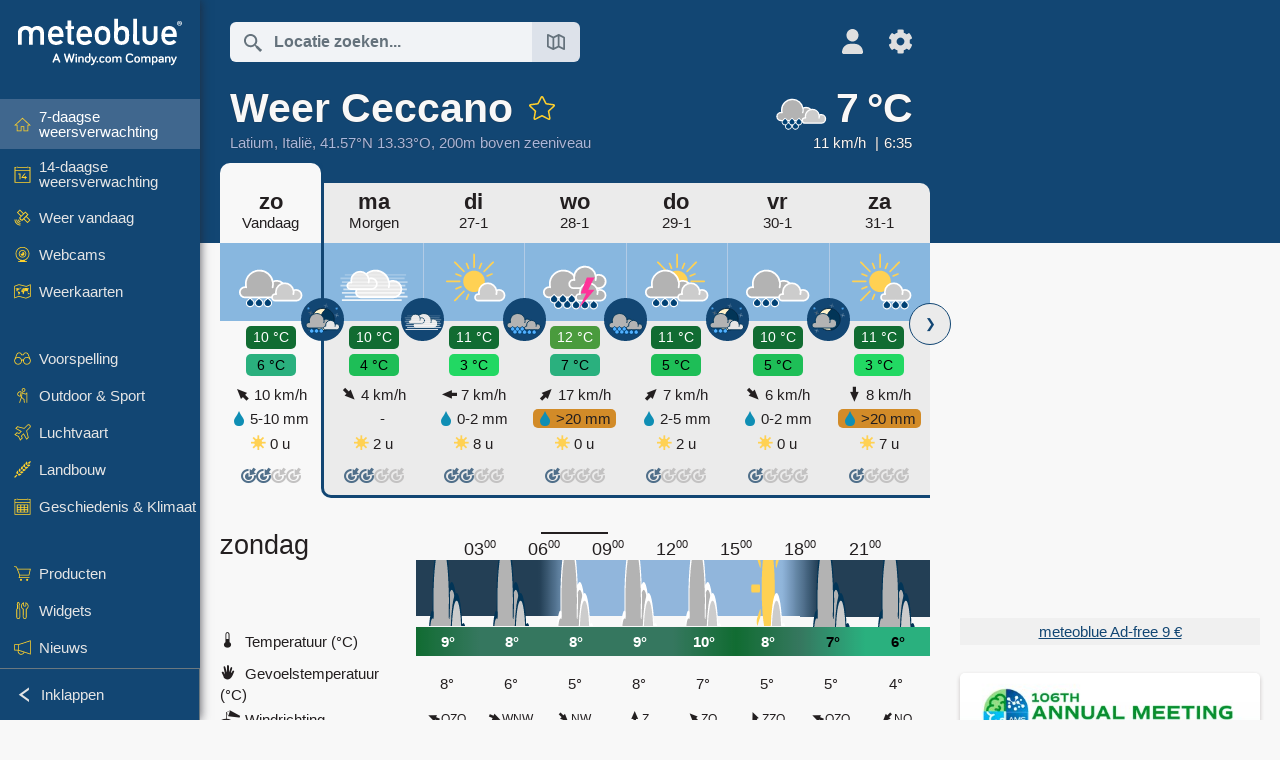

--- FILE ---
content_type: text/html; charset=UTF-8
request_url: https://www.meteoblue.com/nl/weer/week/ceccano_itali%C3%AB_3179243
body_size: 24986
content:


<!DOCTYPE html>
<html lang="nl">

    
    <head prefix="og: http://ogp.me/ns# fb: http://opg.me/ns/fb# place: http://ogp.me/ns/place#">
    

<script>
window.dataLayer = window.dataLayer || [];

/* https://developers.google.com/tag-platform/tag-manager/datalayer */
dataLayer.push({
  'pagePath': '/weather/week/index',
  'visitorType': 'visitor',
  'language': 'nl'
});
// https://developers.google.com/tag-platform/gtagjs/configure
function gtag(){dataLayer.push(arguments)};

// Disabled, since it possibly breaks Google Analytics tracking - 2025-11-17
// gtag('consent', 'default', {
//     'ad_storage': 'denied',
//     'analytics_storage': 'denied',
//     'ad_user_data': 'denied',
//     'ad_personalization': 'denied',
//     'wait_for_update': 500,
// });
</script>
<!-- Google Tag Manager -->
<script>(function(w,d,s,l,i){w[l]=w[l]||[];w[l].push({'gtm.start':
new Date().getTime(),event:'gtm.js'});var f=d.getElementsByTagName(s)[0],
j=d.createElement(s),dl=l!='dataLayer'?'&l='+l:'';j.async=true;j.src=
'https://www.googletagmanager.com/gtm.js?id='+i+dl;f.parentNode.insertBefore(j,f);
})(window,document,'script','dataLayer','GTM-NCD5HRF');</script>
<!-- End Google Tag Manager -->
<script>
// foreach experienceImpressions
  dataLayer.push({"event": "experience_impression",
    "experiment_id": "mgb_locationSearchUrl",
    "variation_id": ""
  });
</script>


    <meta http-equiv="X-UA-Compatible" content="IE=edge">
    <meta http-equiv="Content-Type" content="text/html;charset=UTF-8">
    
        <meta name="viewport" content="width=device-width, initial-scale=1.0">

            <meta name="description" content="Professionele weersverwachting voor vandaag en vanavond voor Ceccano. Neerslagradar, HD-satellietbeelden en actuele weerwaarschuwingen, uurlijkse temperatuur, kans op regen en zonuren.">
    
    
    <link rel="stylesheet" type="text/css" href="https://static.meteoblue.com/build/website.744/styles/main.css" />
<link rel="stylesheet" type="text/css" href="https://static.meteoblue.com/build/website.744/styles/print.css" media="print" />
<link rel="stylesheet" type="text/css" href="https://static.meteoblue.com/build/website.744/styles/homepage.css" />

    
    <link rel="shortcut icon" href="/favicon.ico">

    
    <meta name="image" content="https://static.meteoblue.com/assets/images/logo/meteoblue_tile_large.png">


<meta property="og:title" content="Weer Ceccano - meteoblue">
<meta property="og:type" content="website">
<meta property="og:image" content="https://static.meteoblue.com/assets/images/logo/meteoblue_tile_large.png">
<meta property="og:url" content="https://www.meteoblue.com/nl/weer/week/ceccano_itali%c3%ab_3179243">
<meta property="og:description"
      content="Professionele weersverwachting voor vandaag en vanavond voor Ceccano. Neerslagradar, HD-satellietbeelden en actuele weerwaarschuwingen, uurlijkse temperatuur, kans op regen en zonuren.">
<meta property="og:site_name" content="meteoblue">
<meta property="og:locale" content="nl_NL">
    <meta property="place:location:latitude" content="41.5724">
    <meta property="place:location:longitude" content="13.329">
    <meta property="place:location:altitude" content="200">


    <meta name="twitter:card" content="summary_large_image">
    <meta name="twitter:image" content="https://static.meteoblue.com/assets/images/logo/meteoblue_tile_large.png">
<meta name="twitter:site" content="@meteoblue">
<meta name="twitter:creator" content="@meteoblue">
<meta name="twitter:title"   content="Weer Ceccano - meteoblue">
<meta name="twitter:description"
      content="Professionele weersverwachting voor vandaag en vanavond voor Ceccano. Neerslagradar, HD-satellietbeelden en actuele weerwaarschuwingen, uurlijkse temperatuur, kans op regen en zonuren.">

<meta name="twitter:app:name:iphone" content="meteoblue">
<meta name="twitter:app:id:iphone" content="994459137">



    <link rel="alternate" hreflang="ar" href="https://www.meteoblue.com/ar/weather/week/ceccano_%d8%a5%d9%8a%d8%b7%d8%a7%d9%84%d9%8a%d8%a7_3179243"/>
    <link rel="alternate" hreflang="bg" href="https://www.meteoblue.com/bg/%D0%B2%D1%80%D0%B5%D0%BC%D0%B5%D1%82%D0%BE/%D1%81%D0%B5%D0%B4%D0%BC%D0%B8%D1%86%D0%B0/ceccano_%d0%98%d1%82%d0%b0%d0%bb%d0%b8%d1%8f_3179243"/>
    <link rel="alternate" hreflang="cs" href="https://www.meteoblue.com/cs/po%C4%8Das%C3%AD/t%C3%BDden/ceccano_it%c3%a1lie_3179243"/>
    <link rel="alternate" hreflang="de" href="https://www.meteoblue.com/de/wetter/woche/ceccano_italien_3179243"/>
    <link rel="alternate" hreflang="el" href="https://www.meteoblue.com/el/%CE%BA%CE%B1%CE%B9%CF%81%CF%8C%CF%82/%CE%B5%CE%B2%CE%B4%CE%BF%CE%BC%CE%AC%CE%B4%CE%B1/ceccano_%ce%99%cf%84%ce%b1%ce%bb%ce%af%ce%b1_3179243"/>
    <link rel="alternate" hreflang="en" href="https://www.meteoblue.com/en/weather/week/ceccano_italy_3179243"/>
    <link rel="alternate" hreflang="es" href="https://www.meteoblue.com/es/tiempo/semana/ceccano_italia_3179243"/>
    <link rel="alternate" hreflang="fr" href="https://www.meteoblue.com/fr/meteo/semaine/ceccano_italie_3179243"/>
    <link rel="alternate" hreflang="hr" href="https://www.meteoblue.com/hr/weather/week/ceccano_italian-republic_3179243"/>
    <link rel="alternate" hreflang="hu" href="https://www.meteoblue.com/hu/id%C5%91j%C3%A1r%C3%A1s/h%C3%A9t/ceccano_olaszorsz%c3%a1g_3179243"/>
    <link rel="alternate" hreflang="it" href="https://www.meteoblue.com/it/tempo/settimana/ceccano_italia_3179243"/>
    <link rel="alternate" hreflang="ka" href="https://www.meteoblue.com/ka/%E1%83%90%E1%83%9B%E1%83%98%E1%83%9C%E1%83%93%E1%83%98/%E1%83%99%E1%83%95%E1%83%98%E1%83%A0%E1%83%90/ceccano_%e1%83%98%e1%83%a2%e1%83%90%e1%83%9a%e1%83%98%e1%83%90_3179243"/>
    <link rel="alternate" hreflang="nl" href="https://www.meteoblue.com/nl/weer/week/ceccano_itali%c3%ab_3179243"/>
    <link rel="alternate" hreflang="pl" href="https://www.meteoblue.com/pl/pogoda/tydzie%C5%84/ceccano_w%c5%82ochy_3179243"/>
    <link rel="alternate" hreflang="pt" href="https://www.meteoblue.com/pt/tempo/semana/ceccano_it%c3%a1lia_3179243"/>
    <link rel="alternate" hreflang="ro" href="https://www.meteoblue.com/ro/vreme/s%C4%83pt%C4%83m%C3%A2na/ceccano_italia_3179243"/>
    <link rel="alternate" hreflang="ru" href="https://www.meteoblue.com/ru/%D0%BF%D0%BE%D0%B3%D0%BE%D0%B4%D0%B0/%D0%BD%D0%B5%D0%B4%D0%B5%D0%BB%D1%8F/%d0%a7%d0%b5%d0%ba%d0%ba%d0%b0%d0%bd%d0%be_%d0%98%d1%82%d0%b0%d0%bb%d0%b8%d1%8f_3179243"/>
    <link rel="alternate" hreflang="sk" href="https://www.meteoblue.com/sk/po%C4%8Dasie/t%C3%BD%C5%BEde%C5%88/ceccano_taliansko_3179243"/>
    <link rel="alternate" hreflang="sr" href="https://www.meteoblue.com/sr/vreme/nedeljna/ceccano_%d0%98%d1%82%d0%b0%d0%bb%d0%b8%d1%98%d0%b0_3179243"/>
    <link rel="alternate" hreflang="tr" href="https://www.meteoblue.com/tr/hava/hafta/ceccano_%c4%b0talya_3179243"/>
    <link rel="alternate" hreflang="uk" href="https://www.meteoblue.com/uk/weather/week/ceccano_italian-republic_3179243"/>

    
        <title>Weer Ceccano - meteoblue</title>

            
        <script async src="https://securepubads.g.doubleclick.net/tag/js/gpt.js"></script>
    
            <script>
    window.googletag = window.googletag || {cmd: []};

    var width = window.innerWidth
    || document.documentElement.clientWidth
    || document.body.clientWidth;

    if (width > 600) {
     
        
        // Desktop ads
        var adSlot1, adSlot2;

        googletag.cmd.push(function () {
            var mapping1 = googletag.sizeMapping()
                .addSize([1200, 0], [300, 600], [300, 250], [160, 600], [120, 600], [240, 400], [250, 250], [200, 200], 'fluid')
                .addSize([968, 0], [728, 90], [468, 60], 'fluid')
                .addSize([840, 0], [468, 60], 'fluid')
                .addSize([728, 0], [728, 90], 'fluid')
                .addSize([600, 0], [468, 60], 'fluid')
                .build();
            var mapping2 = googletag.sizeMapping()
                .addSize([1200, 0], [300, 250], [250, 250], [200, 200], 'fluid')
                .build();
            var mapping3 = googletag.sizeMapping()
                .addSize([1200, 0], [728, 90], [468, 60], 'fluid')
                .addSize([968, 0], [728, 90], [468, 60], 'fluid')
                .addSize([840, 0], [468, 60], 'fluid')
                .addSize([728, 0], [728, 90], 'fluid')
                .addSize([600, 0], [468, 60], 'fluid')
                .build();

            adSlot1 = googletag.defineSlot('/12231147/mb_desktop_uppermost', ['fluid', [300, 600], [300, 250], [160, 600], [120, 600], [240, 400], [250, 250], [200, 200] [728, 90], [468, 60]], 'div-gpt-ad-1534153139004-0');
            adSlot1.setTargeting("refresh").setTargeting('pagecontent', ['weatherForecast']).setTargeting('pl', ['nl']).addService(googletag.pubads()).defineSizeMapping(mapping1);

            if (width > 1200 ) {
                adSlot2 = googletag.defineSlot('/12231147/mb_desktop_second', ['fluid', [300, 250], [250, 250], [200, 200]], 'div-gpt-ad-1534153665280-0');
                adSlot2.setTargeting("refresh").setTargeting('pagecontent', ['weatherForecast']).setTargeting('pl', ['nl']).addService(googletag.pubads()).defineSizeMapping(mapping2).setCollapseEmptyDiv(true);
            } 

            adSlot3 = googletag.defineSlot('/12231147/desktop_banner_3', ['fluid', [728, 90], [468, 60]], 'div-gpt-ad-1684325002857-0');
            adSlot3.setTargeting("refresh").setTargeting('pagecontent', ['weatherForecast']).setTargeting('pl', ['nl']).addService(googletag.pubads()).defineSizeMapping(mapping3);

            googletag.pubads().addEventListener('slotRenderEnded', function (event) {
                if ('div-gpt-ad-1534153139004-0' === event.slot.getSlotElementId() && event.size !== null) {
                    document.getElementById('div-gpt-ad-1534153139004-0').setAttribute('style', 'height: ' + event.size[1] + 'px');
                }
            });

            var resizeOut = null;
            if ('function' === typeof (window.addEventListener)) {
                window.addEventListener('resize', function () {
                    if (null !== resizeOut) clearTimeout(resizeOut);
                    resizeOut = setTimeout(function () {
                        googletag.pubads().refresh([adSlot1, adSlot2]);
                    }, 1000);
                });
            }

            googletag.pubads().enableSingleRequest();
            googletag.enableServices();
        });
        } else {
        // Mobile interstitial and anchor
        var interstitialSlot, anchorSlot, adSlot1, adSlot2;

        var mb = mb || {};

        googletag.cmd.push(function () {
            interstitialSlot = googletag.defineOutOfPageSlot('/12231147/mobileWebInterstitial_2342', googletag.enums.OutOfPageFormat.INTERSTITIAL).setTargeting('pagecontent', ['weatherForecast']).setTargeting('pl', ['nl']);
            anchorSlot = googletag.defineOutOfPageSlot('/12231147/mobileWeb_adaptiveBanner', googletag.enums.OutOfPageFormat.BOTTOM_ANCHOR).setTargeting('pagecontent', ['weatherForecast']).setTargeting('pl', ['nl']);
            
            adSlot1 = googletag.defineSlot('/12231147/mb_mobileWEb_banner', ['fluid', [300, 100], [320, 50], [320, 100]], 'div-gpt-ad-1681307013248-0');
            adSlot1.setTargeting("refresh").setTargeting('pagecontent', ['weatherForecast']).setTargeting('pl', ['nl']);
                                                                                                                
            adSlot2 = googletag.defineSlot('/12231147/mb_mobileWEb_banner2', [[300, 250], 'fluid', [300, 100], [320, 50], [320, 100]], 'div-gpt-ad-1681336466256-0');
            adSlot2.setTargeting("refresh").setTargeting('pagecontent', ['weatherForecast']).setTargeting('pl', ['nl']);

            //this will show add on the top if this id is defined, if it is not it will show ad in the bottom as usual
            if(document.getElementById("display_mobile_ad_in_header")){
                if (adSlot1) {
                    adSlot1.addService(googletag.pubads());
                }
            }
            else{
                if (anchorSlot) {
                    anchorSlot.addService(googletag.pubads());
                    mb.anchorAd = true;
                    mb.refreshAnchorAd = function() {
                        googletag.cmd.push(function() {
                            googletag.pubads().refresh([anchorSlot]);
                        });
                    };
                }
            }

            // this show adslot2 everywhere it is definde in .vue template (usually included somewhere in the body)
            if (adSlot2) {
                adSlot2.addService(googletag.pubads());
            }

            if (interstitialSlot) {
                interstitialSlot.addService(googletag.pubads());

                googletag.pubads().addEventListener('slotOnload', function(event) {
                    if (interstitialSlot === event.slot) {
                        mb.interstitial = true
                    }
                });
            }

            googletag.pubads().enableSingleRequest();
            googletag.pubads().collapseEmptyDivs();
            googletag.enableServices();
        });
    }
</script>
<script>
    window.mb = window.mb || {};
    window.mb.advertisingShouldBeEnabled = true;
</script>
    
    
    <meta name="apple-itunes-app" content="app-id=994459137">

    
    <link rel="manifest" href="/nl/index/manifest">

    <script>
        let deferredPrompt;

        window.addEventListener('beforeinstallprompt', (e) => {
            e.preventDefault();
            deferredPrompt = e;
            const banner = document.getElementById('app-download-banner');
            if (banner) banner.style.display = 'flex';
        });
    </script>
</head>

    <body class="                            ">
                    <!-- Google Tag Manager (noscript) -->
            <noscript><iframe src="https://www.googletagmanager.com/ns.html?id=GTM-NCD5HRF"
            height="0" width="0" style="display:none;visibility:hidden"></iframe></noscript>
            <!-- End Google Tag Manager (noscript) -->
                <script>
            window.locationSearchUrl = "";
        </script>

        
            
    <div id="navigation_scroll_container" class="navigation-scroll-container">
        <nav id="main_navigation" class="main-navigation">
                            <a title="meteoblue" href="/nl/weer/voorspelling/week" class="menu-logo" aria-label="Startpagina"></a>
                        <ul class="nav" itemscope="itemscope" itemtype="http://schema.org/SiteNavigationElement"><li class="active"><a href="/nl/weer/week/ceccano_itali%c3%ab_3179243" class="icon-7-day nav-icon" itemprop="url" title="7-daagse weersverwachting"><span itemprop="name">7-daagse weersverwachting</span></a></li><li class=""><a href="/nl/weer/14-dagen/ceccano_itali%c3%ab_3179243" class="icon-14-day nav-icon" itemprop="url" title="14-daagse weersverwachting"><span itemprop="name">14-daagse weersverwachting</span></a></li><li class=""><a href="/nl/weer/vandaag/ceccano_itali%c3%ab_3179243" class="icon-current nav-icon" itemprop="url" title="Weer vandaag"><span itemprop="name">Weer vandaag</span></a></li><li class=""><a href="/nl/weer/webcams/ceccano_itali%c3%ab_3179243" class="icon-webcam nav-icon" itemprop="url" title="Webcams"><span itemprop="name">Webcams</span></a></li><li class=" section-end"><a href="/nl/weer/kaarten/ceccano_itali%c3%ab_3179243" class="icon-weather-maps nav-icon" itemprop="url" title="Weerkaarten"><span itemprop="name">Weerkaarten</span></a></li><li class=" extendable"><a href="#" class="icon-forecast nav-icon" itemprop="url" target=""><span itemprop="name">Voorspelling</span></a><ul><li class=""><a href="javascript:void(0)" itemprop="url" data-url="/nl/weer/voorspelling/meteogramweb/ceccano_itali%c3%ab_3179243"><span itemprop="name">Meteogrammen</span></a></li><li class=""><a href="javascript:void(0)" itemprop="url" data-url="/nl/weer/voorspelling/multimodel/ceccano_itali%c3%ab_3179243"><span itemprop="name">MultiModel</span></a></li><li class=""><a href="javascript:void(0)" itemprop="url" data-url="/nl/weer/voorspelling/multimodelensemble/ceccano_itali%c3%ab_3179243"><span itemprop="name">MultiModel Ensemble</span></a></li><li class=""><a href="javascript:void(0)" itemprop="url" data-url="/nl/weer/voorspelling/seasonaloutlook/ceccano_itali%c3%ab_3179243"><span itemprop="name">Seizoensvoorspelling</span></a></li><li class=""><a href="/nl/weer/warnings/index/ceccano_itali%c3%ab_3179243" itemprop="url"><span itemprop="name">Weerwaarschuwingen</span></a></li></ul></li><li class=" extendable"><a href="#" class="icon-outdoor-sports nav-icon" itemprop="url" target=""><span itemprop="name">Outdoor &amp; Sport</span></a><ul><li class=""><a href="javascript:void(0)" itemprop="url" data-url="/nl/weer/outdoorsports/where2go/ceccano_itali%c3%ab_3179243"><span itemprop="name">where2go</span></a></li><li class=""><a href="javascript:void(0)" itemprop="url" data-url="/nl/weer/outdoorsports/snow/ceccano_itali%c3%ab_3179243"><span itemprop="name">Sneeuw</span></a></li><li class=""><a href="javascript:void(0)" itemprop="url" data-url="/nl/weer/outdoorsports/seasurf/ceccano_itali%c3%ab_3179243"><span itemprop="name">Zee &amp; Surf</span></a></li><li class=""><a href="/nl/weer/outdoorsports/seeing/ceccano_itali%c3%ab_3179243" itemprop="url"><span itemprop="name">Astronomy Seeing</span></a></li><li class=""><a href="/nl/weer/outdoorsports/airquality/ceccano_itali%c3%ab_3179243" itemprop="url"><span itemprop="name">Luchtkwaliteit &amp; Pollen</span></a></li></ul></li><li class=" extendable"><a href="#" class="icon-aviation nav-icon" itemprop="url" target=""><span itemprop="name">Luchtvaart</span></a><ul><li class=""><a href="javascript:void(0)" itemprop="url" data-url="/nl/weer/aviation/air/ceccano_itali%c3%ab_3179243"><span itemprop="name">AIR</span></a></li><li class=""><a href="javascript:void(0)" itemprop="url" data-url="/nl/weer/aviation/thermal/ceccano_itali%c3%ab_3179243"><span itemprop="name">Thermiek</span></a></li><li class=""><a href="javascript:void(0)" itemprop="url" data-url="/nl/weer/aviation/trajectories/ceccano_itali%c3%ab_3179243"><span itemprop="name">Trajecten</span></a></li><li class=""><a href="javascript:void(0)" itemprop="url" data-url="/nl/weer/aviation/crosssection/ceccano_itali%c3%ab_3179243"><span itemprop="name">Cross-section</span></a></li><li class=""><a href="javascript:void(0)" itemprop="url" data-url="/nl/weer/aviation/stuve/ceccano_itali%c3%ab_3179243"><span itemprop="name">Stueve &amp; Sounding</span></a></li><li class=""><a href="/nl/weer/kaarten/index/ceccano_itali%c3%ab_3179243#map=metar~metarflightcondition~none~none~none" itemprop="url"><span itemprop="name">METAR &amp; TAF</span></a></li></ul></li><li class=" extendable"><a href="#" class="icon-agriculture nav-icon" itemprop="url" target=""><span itemprop="name">Landbouw</span></a><ul><li class=""><a href="javascript:void(0)" itemprop="url" data-url="/nl/weer/agriculture/meteogramagro/ceccano_itali%c3%ab_3179243"><span itemprop="name">Meteogram AGRO</span></a></li><li class=""><a href="javascript:void(0)" itemprop="url" data-url="/nl/weer/agriculture/sowing/ceccano_itali%c3%ab_3179243"><span itemprop="name">Zaaivensters</span></a></li><li class=""><a href="javascript:void(0)" itemprop="url" data-url="/nl/weer/agriculture/spraying/ceccano_itali%c3%ab_3179243"><span itemprop="name">Spuitvensters</span></a></li><li class=""><a href="javascript:void(0)" itemprop="url" data-url="/nl/weer/agriculture/soiltrafficability/ceccano_itali%c3%ab_3179243"><span itemprop="name">Bodembereidbaarheid</span></a></li></ul></li><li class=" section-end extendable"><a href="/nl/weer/historyclimate/climatemodelled/ceccano_itali%c3%ab_3179243" class="icon-history-climate nav-icon" itemprop="url"><span itemprop="name">Geschiedenis &amp; Klimaat</span></a><ul><li class=""><a href="javascript:void(0)" itemprop="url" data-url="/nl/climate-change/ceccano_itali%c3%ab_3179243"><span itemprop="name">Klimaatverandering</span></a></li><li class=""><a href="/nl/weer/historyclimate/climatemodelled/ceccano_itali%c3%ab_3179243" itemprop="url"><span itemprop="name">Klimaat (gemodelleerd)</span></a></li><li class=""><a href="javascript:void(0)" itemprop="url" data-url="/nl/weer/historyclimate/climateobserved/ceccano_itali%c3%ab_3179243"><span itemprop="name">Klimaat (waargenomen)</span></a></li><li class=""><a href="javascript:void(0)" itemprop="url" data-url="/nl/weer/historyclimate/verificationshort/ceccano_itali%c3%ab_3179243"><span itemprop="name">Kortetermijnverificatie</span></a></li><li class=""><a href="/nl/weer/historyclimate/weatherarchive/ceccano_itali%c3%ab_3179243" itemprop="url"><span itemprop="name">Weerarchief</span></a></li><li class=""><a href="javascript:void(0)" itemprop="url" data-url="/nl/weer/historyclimate/climatecomparison/ceccano_itali%c3%ab_3179243"><span itemprop="name">Klimaatvergelijking</span></a></li></ul></li><li class=" extendable"><a href="/nl/pointplus" class="icon-products nav-icon" itemprop="url"><span itemprop="name">Producten</span></a><ul><li class=""><a rel="noreferrer" href="https://content.meteoblue.com/en/" itemprop="url" target="_blank"><span class="external-positive glyph" itemprop="name">&nbsp;Overzicht</span></a></li><li class=""><a rel="noreferrer" href="https://content.meteoblue.com/en/business-solutions/weather-apis" itemprop="url" target="_blank"><span class="external-positive glyph" itemprop="name">&nbsp;Weather API</span></a></li><li class=""><a href="/nl/ad-free" itemprop="url"><span itemprop="name">Ad-free</span></a></li><li class=""><a href="/nl/pointplus" itemprop="url"><span itemprop="name">point+</span></a></li><li class=""><a href="/nl/historyplus" itemprop="url"><span itemprop="name">history+</span></a></li><li class=""><a href="/nl/climateplus" itemprop="url"><span itemprop="name">climate+</span></a></li><li class=""><a href="/nl/products/cityclimate" itemprop="url"><span itemprop="name">Stedelijke hittekaarten</span></a></li><li class=""><a rel="noreferrer" href="https://play.google.com/store/apps/details?id=com.meteoblue.droid&amp;utm_source=Website&amp;utm_campaign=Permanent" itemprop="url" target="_blank"><span class="external-positive glyph" itemprop="name">&nbsp;Android-app</span></a></li><li class=""><a rel="noreferrer" href="https://itunes.apple.com/app/meteoblue/id994459137" itemprop="url" target="_blank"><span class="external-positive glyph" itemprop="name">&nbsp;iPhone-app</span></a></li></ul></li><li class=" extendable"><a href="#" class="icon-widget nav-icon" itemprop="url" target=""><span itemprop="name">Widgets</span></a><ul><li class=""><a href="javascript:void(0)" itemprop="url" data-url="/nl/weer/widget/setupmap/ceccano_itali%c3%ab_3179243"><span itemprop="name">Weerkaarten Widget</span></a></li><li class=""><a href="javascript:void(0)" itemprop="url" data-url="/nl/weer/widget/setupheatmap/ceccano_itali%c3%ab_3179243"><span itemprop="name">Urban Maps Widget</span></a></li><li class=""><a href="javascript:void(0)" itemprop="url" data-url="/nl/weer/widget/setupthree/ceccano_itali%c3%ab_3179243"><span itemprop="name">3-uurs weerwidget</span></a></li><li class=""><a href="javascript:void(0)" itemprop="url" data-url="/nl/weer/widget/setupday/ceccano_itali%c3%ab_3179243"><span itemprop="name">Dagelijkse weerwidget</span></a></li><li class=""><a href="javascript:void(0)" itemprop="url" data-url="/nl/weer/widget/setupseeing/ceccano_itali%c3%ab_3179243"><span itemprop="name">Astronomie-widget</span></a></li><li class=""><a href="javascript:void(0)" itemprop="url" data-url="/nl/weer/widget/setupmeteogram/ceccano_itali%c3%ab_3179243"><span itemprop="name">Meteogram Widget</span></a></li><li class=""><a href="/nl/weer/meteotv/overview/ceccano_itali%c3%ab_3179243" class="meteotv nav-icon" itemprop="url" title="meteoTV"><span itemprop="name">meteoTV</span></a></li></ul></li><li class=" section-end extendable"><a href="/nl/blog/article/news" class="icon-news nav-icon" itemprop="url"><span itemprop="name">Nieuws</span></a><ul><li class=""><a href="/nl/blog/article/news" itemprop="url"><span itemprop="name">Nieuws</span></a></li><li class=""><a href="/nl/blog/article/weathernews" itemprop="url"><span itemprop="name">Weernieuws</span></a></li></ul></li></ul>            <ul class="nav collapse-button">
                <li id="button_collapse" class="button-collapse glyph" title="Inklappen">Inklappen</li>
                <li id="button_expand" class="button-expand glyph" title="Uitklappen"></li>
            </ul>
        </nav>
    </div>

    
    
    <script>
        try{
            if( window.localStorage !== undefined && window.localStorage !== null){
                const navigationJson = localStorage.getItem('navigation');
                if (navigationJson !== null && navigationJson !== undefined) {
                    const navigationSettings = JSON.parse(navigationJson);
                    if (navigationSettings.collapsed) {
                        document.body.classList.add("nav-collapsed");
                    }
                }
            }
        } catch (err){
            console.error(err);
        }
    </script>

        
                    <div class="page-header  ">
        
    <div id="app-download-banner" class="app-download-banner">
        <span class="glyph close" onclick="document.getElementById('app-download-banner').style.display = 'none'"></span>
        <div>Download de meteoblue-app</div>
        <button class="btn" id="install-app-button" onclick="deferredPrompt.prompt()">
            Download        </button>
    </div>
    <script>
        if (deferredPrompt !== undefined) {
            document.getElementById('app-download-banner').style.display = 'flex';
        }
    </script>

    
    <div class="intro">
        <div class="topnav">
            <div class="wrapper ">
                <div class="header-top">
                                            <div class="menu-mobile-container">
                            <a class="menu-mobile-trigger" href="#" aria-label="Menu">
                                <span class="fasvg-36 fa-bars"></span>
                            </a>
                            <div id="menu_mobile" class="menu-mobile">
                                <a href="/nl/weer/voorspelling/week" class="menu-logo " aria-label="Startpagina"></a>
                                <div class="menu-mobile-trigger close-menu-mobile">
                                    <span class="close-drawer">×</span>
                                </div>
                            </div>
                        </div>
                    
                                            <div class="location-box">
                            <div class="location-selection primary">
                                <div id="location_search" class="location-search">
                                    <form id="locationform" class="locationform" method="get"
                                        action="/nl/weer/search/index">
                                        <input id="gls"
                                            class="searchtext"
                                            type="text"
                                            value=""
                                            data-mbdescription="Locatie zoeken"                                            data-mbautoset="1"
                                            data-role="query"
                                            name="query"
                                            autocomplete="off"
                                            tabindex="0"
                                            placeholder="Locatie zoeken..."                                            onclick="if(this.value == 'Locatie zoeken...') {this.value=''}">
                                        </input>
                                        <label for="gls">Locatie zoeken</label>                                        
                                        <button type="submit" aria-label="Verzenden">
                                        </button>
                                        <button id="gls_map" class="location-map" href="#" aria-label="Kaart openen"> 
                                            <span class="fasvg-18 fa-map-search"></span>
                                        </button>
                                        <button id="gps" class="location-gps" href="#" aria-label="In de buurt"> 
                                            <span class="fasvg-18 fa-location-search"></span>
                                        </button>
                                        <div class="results"></div>
                                    </form>
                                </div>
                            </div>
                        </div>
                    
                    <div class="additional-settings narrow">
                        <div id="user" class="button settings2">
                                                            <div class="inner">
                                    <a href="/nl/user/login/index" aria-label="Profiel">
                                        <span class="fasvg-25 fa-user-light"></span>
                                    </a>
                                </div>
                                                    </div>


                        <div id="settings" class="button settings">
                            <div class="inner">
                                <a href="#" aria-label="Instellingen">
                                    <span class="fasvg-25 fa-cog"></span>
                                </a>
                            </div>

                            <div class="matches" style="display: none;">
                                
                                <h2>Taal</h2>
                                <ul class="matches-group wide">
                                                                            <li style="direction: rtl;">
                                                                                        <a hreflang="ar"  href="https://www.meteoblue.com/ar/weather/week/ceccano_%d8%a5%d9%8a%d8%b7%d8%a7%d9%84%d9%8a%d8%a7_3179243">عربي</a>

                                        </li>
                                                                            <li>
                                                                                        <a hreflang="bg"  href="https://www.meteoblue.com/bg/%D0%B2%D1%80%D0%B5%D0%BC%D0%B5%D1%82%D0%BE/%D1%81%D0%B5%D0%B4%D0%BC%D0%B8%D1%86%D0%B0/ceccano_%d0%98%d1%82%d0%b0%d0%bb%d0%b8%d1%8f_3179243">Български</a>

                                        </li>
                                                                            <li>
                                                                                        <a hreflang="cs"  href="https://www.meteoblue.com/cs/po%C4%8Das%C3%AD/t%C3%BDden/ceccano_it%c3%a1lie_3179243">Čeština</a>

                                        </li>
                                                                            <li>
                                                                                        <a hreflang="de"  href="https://www.meteoblue.com/de/wetter/woche/ceccano_italien_3179243">Deutsch</a>

                                        </li>
                                                                            <li>
                                                                                        <a hreflang="el"  href="https://www.meteoblue.com/el/%CE%BA%CE%B1%CE%B9%CF%81%CF%8C%CF%82/%CE%B5%CE%B2%CE%B4%CE%BF%CE%BC%CE%AC%CE%B4%CE%B1/ceccano_%ce%99%cf%84%ce%b1%ce%bb%ce%af%ce%b1_3179243">Ελληνικά</a>

                                        </li>
                                                                            <li>
                                                                                        <a hreflang="en"  href="https://www.meteoblue.com/en/weather/week/ceccano_italy_3179243">English</a>

                                        </li>
                                                                            <li>
                                                                                        <a hreflang="es"  href="https://www.meteoblue.com/es/tiempo/semana/ceccano_italia_3179243">Español</a>

                                        </li>
                                                                            <li>
                                                                                        <a hreflang="fr"  href="https://www.meteoblue.com/fr/meteo/semaine/ceccano_italie_3179243">Français</a>

                                        </li>
                                                                            <li>
                                                                                        <a hreflang="hr"  href="https://www.meteoblue.com/hr/weather/week/ceccano_italian-republic_3179243">Hrvatski</a>

                                        </li>
                                                                            <li>
                                                                                        <a hreflang="hu"  href="https://www.meteoblue.com/hu/id%C5%91j%C3%A1r%C3%A1s/h%C3%A9t/ceccano_olaszorsz%c3%a1g_3179243">Magyar</a>

                                        </li>
                                                                            <li>
                                                                                        <a hreflang="it"  href="https://www.meteoblue.com/it/tempo/settimana/ceccano_italia_3179243">Italiano</a>

                                        </li>
                                                                            <li>
                                                                                        <a hreflang="ka"  href="https://www.meteoblue.com/ka/%E1%83%90%E1%83%9B%E1%83%98%E1%83%9C%E1%83%93%E1%83%98/%E1%83%99%E1%83%95%E1%83%98%E1%83%A0%E1%83%90/ceccano_%e1%83%98%e1%83%a2%e1%83%90%e1%83%9a%e1%83%98%e1%83%90_3179243">ქართული ენა</a>

                                        </li>
                                                                            <li class="selected">
                                                                                        <a hreflang="nl"  href="https://www.meteoblue.com/nl/weer/week/ceccano_itali%c3%ab_3179243">Nederlands</a>

                                        </li>
                                                                            <li>
                                                                                        <a hreflang="pl"  href="https://www.meteoblue.com/pl/pogoda/tydzie%C5%84/ceccano_w%c5%82ochy_3179243">Polski</a>

                                        </li>
                                                                            <li>
                                                                                        <a hreflang="pt"  href="https://www.meteoblue.com/pt/tempo/semana/ceccano_it%c3%a1lia_3179243">Português</a>

                                        </li>
                                                                            <li>
                                                                                        <a hreflang="ro"  href="https://www.meteoblue.com/ro/vreme/s%C4%83pt%C4%83m%C3%A2na/ceccano_italia_3179243">Română</a>

                                        </li>
                                                                            <li>
                                                                                        <a hreflang="ru"  href="https://www.meteoblue.com/ru/%D0%BF%D0%BE%D0%B3%D0%BE%D0%B4%D0%B0/%D0%BD%D0%B5%D0%B4%D0%B5%D0%BB%D1%8F/%d0%a7%d0%b5%d0%ba%d0%ba%d0%b0%d0%bd%d0%be_%d0%98%d1%82%d0%b0%d0%bb%d0%b8%d1%8f_3179243">Pусский</a>

                                        </li>
                                                                            <li>
                                                                                        <a hreflang="sk"  href="https://www.meteoblue.com/sk/po%C4%8Dasie/t%C3%BD%C5%BEde%C5%88/ceccano_taliansko_3179243">Slovenský</a>

                                        </li>
                                                                            <li>
                                                                                        <a hreflang="sr"  href="https://www.meteoblue.com/sr/vreme/nedeljna/ceccano_%d0%98%d1%82%d0%b0%d0%bb%d0%b8%d1%98%d0%b0_3179243">Srpski</a>

                                        </li>
                                                                            <li>
                                                                                        <a hreflang="tr"  href="https://www.meteoblue.com/tr/hava/hafta/ceccano_%c4%b0talya_3179243">Türkçe</a>

                                        </li>
                                                                            <li>
                                                                                        <a hreflang="uk"  href="https://www.meteoblue.com/uk/weather/week/ceccano_italian-republic_3179243">Українська</a>

                                        </li>
                                                                    </ul>
                                
                                <h2>Temperatuur</h2>
                                <ul class="matches-group">
                                                                            <li class="selected">
                                            <a href="https://www.meteoblue.com/nl/weer/week/ceccano_itali%c3%ab_3179243" class="unit" data-type="temp"
                                            data-unit="CELSIUS">°C</a>
                                        </li>
                                                                            <li>
                                            <a href="https://www.meteoblue.com/nl/weer/week/ceccano_itali%c3%ab_3179243" class="unit" data-type="temp"
                                            data-unit="FAHRENHEIT">°F</a>
                                        </li>
                                                                    </ul>
                                
                                <h2>Windsnelheid</h2>
                                <ul class="matches-group">
                                                                            <li>
                                            <a href="https://www.meteoblue.com/nl/weer/week/ceccano_itali%c3%ab_3179243" class="unit" data-type="speed"
                                            data-unit="BEAUFORT">bft</a>
                                        </li>
                                                                            <li class="selected">
                                            <a href="https://www.meteoblue.com/nl/weer/week/ceccano_itali%c3%ab_3179243" class="unit" data-type="speed"
                                            data-unit="KILOMETER_PER_HOUR">km/h</a>
                                        </li>
                                                                            <li>
                                            <a href="https://www.meteoblue.com/nl/weer/week/ceccano_itali%c3%ab_3179243" class="unit" data-type="speed"
                                            data-unit="METER_PER_SECOND">m/s</a>
                                        </li>
                                                                            <li>
                                            <a href="https://www.meteoblue.com/nl/weer/week/ceccano_itali%c3%ab_3179243" class="unit" data-type="speed"
                                            data-unit="MILE_PER_HOUR">mph</a>
                                        </li>
                                                                            <li>
                                            <a href="https://www.meteoblue.com/nl/weer/week/ceccano_itali%c3%ab_3179243" class="unit" data-type="speed"
                                            data-unit="KNOT">kn</a>
                                        </li>
                                                                    </ul>
                                
                                <h2>Neerslag</h2>
                                <ul class="matches-group">
                                                                            <li class="selected">
                                            <a href="https://www.meteoblue.com/nl/weer/week/ceccano_itali%c3%ab_3179243" class="unit" data-type="precip"
                                            data-unit="MILLIMETER">mm</a>
                                        </li>
                                                                            <li>
                                            <a href="https://www.meteoblue.com/nl/weer/week/ceccano_itali%c3%ab_3179243" class="unit" data-type="precip"
                                            data-unit="INCH">in</a>
                                        </li>
                                                                    </ul>
                                <h2>Darkmode</h2>
                                <ul class="matches-group"> 
                                    <input class="switch darkmode-switch" role="switch" type="checkbox" data-cy="switchDarkmode" >
                                </ul>
                            </div>
                        </div>
                    </div>
                </div>

                <div class="print" style="display: none">
                    <img loading="lazy" class="logo" src="https://static.meteoblue.com/assets/images/logo/meteoblue_logo_v2.0.svg"
                        alt="meteoblue-logo">
                    <div class="qr-code"></div>
                </div>
            </div>
        </div>
    </div>

    
            <div class="header-lower">
            <header>
                <div id="header" class="header" itemscope itemtype="http://schema.org/Place">
                    <div class="wrapper  current-wrapper">
                        <div class="current-heading" itemscope itemtype="http://schema.org/City">
                            <h1 itemprop="name"
                                content="Ceccano"
                                class="main-heading">Weer Ceccano                                                                                                            <div id="add_fav" class="add-fav">
                                            <a name="favourites_add" title="Toevoegen aan favorieten" class="add-fav-signup" href="/nl/user/login/index" aria-label="Toevoegen aan favorieten">
                                                <span class="fasvg-28 fa-star"></span>
                                            </a>
                                        </div>
                                                                                                </h1>

                            <div class="location-description  location-text ">
            <span itemscope itemtype="http://schema.org/AdministrativeArea">
                        <span class="admin" itemprop="name">
                <a href=/nl/region/weer/satelliet/latium_itali%c3%ab_3174976                    rel="nofollow" 
                >
                    Latium                </a>
            </span>,&nbsp;
        </span>
    
            <span class="country" itemprop="containedInPlace" itemscope itemtype="http://schema.org/Country">
            <span itemprop="name">
                <a href=/nl/country/weer/satelliet/itali%c3%ab_itali%c3%ab_3175395                    rel="nofollow" 
                >
                    Italië                </a>
            </span>,&nbsp;
        </span>
    
    <span itemprop="geo" itemscope itemtype="http://schema.org/GeoCoordinates">
        <span class="coords">41.57°N 13.33°O,&nbsp;</span>
        <meta itemprop="latitude" content="41.57"/>
        <meta itemprop="longitude" content="13.33"/>

                    200m boven zeeniveau            <meta itemprop="elevation" content="200"/>
            </span>

    </div>


                        </div>

                        
                                                    <a  class="current-weather narrow"
                                href="/nl/weer/voorspelling/current/ceccano_itali%c3%ab_3179243"
                                aria-label="Actueel weer">
                                <div class="current-picto-and-temp">
                                    <span class="current-picto">
                                                                                                                        <img
                                            src="https://static.meteoblue.com/assets/images/picto/23_day.svg"
                                            title="Bewolkt met regen"
                                        />
                                    </span>
                                    <div class="h1 current-temp">
                                        7&thinsp;°C                                    </div>
                                </div>
                                <div class="current-description ">
                                                                            <span style="margin-right: 5px">11  km/h</span>
                                                                        <span >6:35   </span> 
                                </div>
                            </a>
                                            </div>
                </div>
            </header>
        </div>
    
        
</div>
    
<!-- MOBILE AD  -->
<div id="display_mobile_ad_in_header" class="centered mobile-top-da-wrapper">
    <!-- /12231147/mb_mobileWEb_banner -->
    <div class="centered" id='div-gpt-ad-1681307013248-0' style="
        min-width: 100%;
        min-height: 115px;
        max-height: 115px;
         background: #124673;     "></div>
</div>


        
            <div class="wrapper-sda">
        <div class="ad1-box">
            <div id="div-gpt-ad-1534153139004-0" class="adsbygoogle ad1"></div>
            <a class="ad1-disable" href="/nl/ad-free">
            meteoblue Ad-free 9 €
    </a>
        </div>
    </div>

        
<div id="wrapper-main" class="wrapper-main">

    <div class="wrapper ">
                    
                            <div id="fixity"
     class="fixity">
            <!-- /12231147/mb_desktop_second -->
        <div id="div-gpt-ad-1534153665280-0" class="adsbygoogle ad2">
        </div>
    
                        
<div id="news">
    
                            <article class="news" itemscope itemtype="http://schema.org/BlogPosting">
            <div class="news-heading">Nieuws </div>
            <a href="https://www.meteoblue.com/nl/blog/article/show/40578_meteoblue+at+the+AMS+Annual+Meeting+2026+in+Houston" >
                                    <div class="news-img" itemprop="mainEntityOfPage">
                        <img alt="meteoblue at the AMS Annual Meeting 2026 in Houston" itemprop="image" loading="lazy" src="https://mb-richtexteditor.s3-eu-west-1.amazonaws.com/20260123115025_newsimgAMS26prev_440x220.jpg" srcset="https://mb-richtexteditor.s3-eu-west-1.amazonaws.com/20260123115025_newsimgAMS26prev_880x440.jpg 2x"/>
                    </div>
                                <div class="news-text">
                    <h3 itemprop="headline"> meteoblue at the AMS Annual Meeting 2026 in Houston </h3>         
                    <meta itemprop="mainEntityOfPage" content="https://www.meteoblue.com/nl/blog/article/show/40578_meteoblue+at+the+AMS+Annual+Meeting+2026+in+Houston">
                    <div itemprop="publisher" itemscope itemtype="https://schema.org/Organization">
                        <meta itemprop="datePublished" content="2026-01-23T18:25:30+01:00">
                        <meta itemprop="dateModified" content="2026-01-23T17:27:13+01:00">
                        <div itemprop="logo" itemscope itemtype="https://schema.org/ImageObject">
                            <meta itemprop="url" content="https://static.meteoblue.com/assets/images/logo/launcher-icon-4x.png">
                            <meta itemprop="width" content="192">
                            <meta itemprop="height" content="60">
                        </div>
                        <meta itemprop="name" content="meteoblue AG">
                    </div>
                    <p itemprop="description">The meteoblue team will participate in the American Meteorological Society (AMS) Annual Meeting 2026, taking place from 25 to 29 January in Houston, Texas.</p>
                    <meta itemprop="author" content="Oleksandra">
                    <div class="read-on" itemprop="url" title="Nieuws">Lees verder</div> 
                </div>
            </a>
        </article>
                            <article class="news" itemscope itemtype="http://schema.org/BlogPosting">
            <div class="news-heading">Nieuws </div>
            <a href="https://www.meteoblue.com/nl/blog/article/show/40570_Why+Wind+Chill+Poses+More+Risk+Than+Low+Air+Temperature+Alone" >
                                    <div class="news-img" itemprop="mainEntityOfPage">
                        <img alt="Why Wind Chill Poses More Risk Than Low Air Temperature Alone" itemprop="image" loading="lazy" src="https://mb-richtexteditor.s3-eu-west-1.amazonaws.com/20260114181646_newsimg-windchill_440x220.jpg" srcset="https://mb-richtexteditor.s3-eu-west-1.amazonaws.com/20260114181646_newsimg-windchill_880x440.jpg 2x"/>
                    </div>
                                <div class="news-text">
                    <h3 itemprop="headline"> Why Wind Chill Poses More Risk Than Low Air Temperature Alone </h3>         
                    <meta itemprop="mainEntityOfPage" content="https://www.meteoblue.com/nl/blog/article/show/40570_Why+Wind+Chill+Poses+More+Risk+Than+Low+Air+Temperature+Alone">
                    <div itemprop="publisher" itemscope itemtype="https://schema.org/Organization">
                        <meta itemprop="datePublished" content="2026-01-14T13:03:32+01:00">
                        <meta itemprop="dateModified" content="2026-01-22T13:17:37+01:00">
                        <div itemprop="logo" itemscope itemtype="https://schema.org/ImageObject">
                            <meta itemprop="url" content="https://static.meteoblue.com/assets/images/logo/launcher-icon-4x.png">
                            <meta itemprop="width" content="192">
                            <meta itemprop="height" content="60">
                        </div>
                        <meta itemprop="name" content="meteoblue AG">
                    </div>
                    <p itemprop="description">On a cold winter day, the number shown on a thermometer rarely tells the full story. Add wind to low temperatures, and conditions can feel significantly colder – sometimes dangerously so. This effect is known as wind chill, and it plays an important role in how the human body experiences cold weather.</p>
                    <meta itemprop="author" content="Oleksandra">
                    <div class="read-on" itemprop="url" title="Nieuws">Lees verder</div> 
                </div>
            </a>
        </article>
    </div>            </div>
            
            <main class="main">
                <div class="grid">
                    

<!--<div class="app-promo">
    <a href="/nl/weer/kaarten/index" aria-label="Weather Maps">
        <span class="icon">🗺️</span> <span class="promo-text">Probeer onze Weerkaarten</span> <span class="icon">🗺️</span>
    </a>
</div>

    <div class="app-promo">
        <a href="https://play.google.com/store/apps/details?id=com.meteoblue.droid&referrer=utm_source%3Dmeteoblue%26utm_medium%3DwebsiteBanner%26utm_campaign%3DwebsiteBanner%26anid%3Dadmob" aria-label="App download link">
            <span>Download de meteoblue App</span>
        </a>
    </div>
-->
  
<div id="tab_results" class="tab-results">
    <div class="tab-parent-wrapper">
        <button id="arrow-start" class="previous-7-days">&#10094;</button>
        <div id="tabs" class="tab-wrapper">
                                                                <div id="explanation_bubble" class="explanation-bubble">
                        <div>
                            <span class="glyph winddir SE"></span>
                            Windrichting en windsnelheid                        </div>
                        <div>
                            <span class="glyph rain"></span>
                             Neerslaghoeveelheid  
                        </div>
                        <div>
                            <span class="glyph sunshine"></span>
                            Uren zonneschijn                        </div>
                        <div>
                            <span class="glyph predictability"></span> 

                            
                            Voorspelbaarheid toont of de voorspelling betrouwbaar is <span class="glyph predictability base-color"></span><span class="glyph predictability base-color"></span><span class="glyph predictability base-color"></span><span class="glyph predictability base-color"></span>, enigszins onzeker <span class="glyph predictability base-color"></span><span class="glyph predictability base-color"></span><span class="glyph predictability secondary-color"></span><span class="glyph predictability secondary-color"></span>, of waarschijnlijk zal wijzigen <span class="glyph predictability secondary-color"></span><span class="glyph predictability secondary-color"></span><span class="glyph predictability secondary-color"></span><span class="glyph predictability secondary-color"></span>.                        </div>
                    </div>
                
                                                
                <div id="day1" class="tab active   first   "
                    style="order: 1;">
                    <a                     href="/nl/weer/week/ceccano_itali%c3%ab_3179243"
                    data-url="/nl/weer/week/ceccano_itali%c3%ab_3179243"
                    data-mobile="/nl/weer/week/oneday/ceccano_itali%c3%ab_3179243?day=1"
                    data-day="1">

                        <div class="tab-content">
                            <div id="inline_help" class="inline-help-icons"><span class="glyph help-solid"></span></div>                            
                            
                                                        
                            <time datetime="2026-01-25" class="date">
                                <div class="tab-day-short">
                                    zo                                </div>
                                <div class="tab-day-long">
                                                                        Vandaag                                                                    </div>
                            </time>

                            
                                                                                                                
                                                           
                             
                             

                            <div class="weather day  ">
                                <div class="weather-pictogram-wrapper day ">
                                    <img
                                        class="weather-pictogram "
                                        src="https://static.meteoblue.com/assets/images/picto/12_iday.svg"
                                        alt="Bewolkt met af en toe regen"
                                        title="Bewolkt met af en toe regen"
                                    />
                                </div>
                                <div class="weather-pictogram-wrapper-second night ">
                                    <img
                                        class="weather-pictogram "
                                        src="https://static.meteoblue.com/assets/images/picto/16_inight.svg"
                                        alt="Overwegend bewolkt met af en toe regen"
                                        title="Overwegend bewolkt met af en toe regen"
                                    />
                                </div>
                            </div>

                            
                            <div class="temps">
                                <div class="tab-temp-max" title="Maximumtemperatuur"                                    title="Uren zonneschijn"                                                                        style="background-color: #007229; color: #FFFFFF"
                                    >

                                                                        10&nbsp;°C                                                                    </div>
                                <div class="tab-temp-min" title="Minimumtemperatuur"                                                                        style="background-color: #10B87A; color: #000000"
                                    >
                                                                        6&nbsp;°C                                                                    </div>
                            </div>

                            <div class="data">
                                
                                                                <div class="wind"  title="Windsnelheid" >
                                    <span class="glyph winddir SE"></span>
                                    10 km/h                                 </div>

                                
                                <div  title="Neerslaghoeveelheid"   class="tab-precip">
                                    <span class="glyph rain"></span>
                                    5-10 mm                                </div>

                                
                                                                <div title="Uren zonneschijn" class="tab-sun">
                                    <span class="glyph sunshine"></span>
                                                                            0 u                                                                    </div>
                                
                            </div>

                            
                            <div class="tab-predictability"
                                title="Voorspelbaarheid: gemiddeld">
                                                                    <span class="glyph predictability  high-predictability "></span>
                                                                    <span class="glyph predictability  high-predictability "></span>
                                                                    <span class="glyph predictability "></span>
                                                                    <span class="glyph predictability "></span>
                                                            </div> 
                        </div>
                    </a>
                </div>
                                            
                                                
                <div id="day2" class="tab   tab-after-active  "
                    style="order: 2;">
                    <a rel="nofollow"                     href="/nl/weer/week/ceccano_itali%c3%ab_3179243?day=2"
                    data-url="/nl/weer/week/ceccano_itali%c3%ab_3179243?day=2"
                    data-mobile="/nl/weer/week/oneday/ceccano_itali%c3%ab_3179243?day=2"
                    data-day="2">

                        <div class="tab-content">
                                                        
                            
                                                        
                            <time datetime="2026-01-26" class="date">
                                <div class="tab-day-short">
                                    ma                                </div>
                                <div class="tab-day-long">
                                                                        Morgen                                                                    </div>
                            </time>

                            
                                                                                                                
                                                           
                             
                             

                            <div class="weather day  ">
                                <div class="weather-pictogram-wrapper day ">
                                    <img
                                        class="weather-pictogram "
                                        src="https://static.meteoblue.com/assets/images/picto/05_iday.svg"
                                        alt="Mist"
                                        title="Mist"
                                    />
                                </div>
                                <div class="weather-pictogram-wrapper-second night ">
                                    <img
                                        class="weather-pictogram "
                                        src="https://static.meteoblue.com/assets/images/picto/05_inight.svg"
                                        alt="Mist"
                                        title="Mist"
                                    />
                                </div>
                            </div>

                            
                            <div class="temps">
                                <div class="tab-temp-max" title="Maximumtemperatuur"                                    title="Uren zonneschijn"                                                                        style="background-color: #007229; color: #FFFFFF"
                                    >

                                                                        10&nbsp;°C                                                                    </div>
                                <div class="tab-temp-min" title="Minimumtemperatuur"                                                                        style="background-color: #00C848; color: #000000"
                                    >
                                                                        4&nbsp;°C                                                                    </div>
                            </div>

                            <div class="data">
                                
                                                                <div class="wind"  title="Windsnelheid" >
                                    <span class="glyph winddir NW"></span>
                                    4 km/h                                 </div>

                                
                                <div  title="Neerslaghoeveelheid"   class="tab-precip dry">
                                    <span class="glyph rain"></span>
                                    -                                </div>

                                
                                                                <div title="Uren zonneschijn" class="tab-sun">
                                    <span class="glyph sunshine"></span>
                                                                            2 u                                                                    </div>
                                
                            </div>

                            
                            <div class="tab-predictability"
                                title="Voorspelbaarheid: gemiddeld">
                                                                    <span class="glyph predictability  high-predictability "></span>
                                                                    <span class="glyph predictability  high-predictability "></span>
                                                                    <span class="glyph predictability "></span>
                                                                    <span class="glyph predictability "></span>
                                                            </div> 
                        </div>
                    </a>
                </div>
                                            
                                                
                <div id="day3" class="tab   "
                    style="order: 3;">
                    <a rel="nofollow"                     href="javascript:void(0)"
                    data-url="/nl/weer/week/ceccano_itali%c3%ab_3179243?day=3"
                    data-mobile="/nl/weer/week/oneday/ceccano_itali%c3%ab_3179243?day=3"
                    data-day="3">

                        <div class="tab-content">
                                                        
                            
                                                        
                            <time datetime="2026-01-27" class="date">
                                <div class="tab-day-short">
                                    di                                </div>
                                <div class="tab-day-long">
                                                                        27-1                                                                    </div>
                            </time>

                            
                                                                                                                
                                                           
                             
                             

                            <div class="weather day  ">
                                <div class="weather-pictogram-wrapper day ">
                                    <img
                                        class="weather-pictogram "
                                        src="https://static.meteoblue.com/assets/images/picto/02_iday.svg"
                                        alt="Helder met enkele wolken"
                                        title="Helder met enkele wolken"
                                    />
                                </div>
                                <div class="weather-pictogram-wrapper-second night ">
                                    <img
                                        class="weather-pictogram "
                                        src="https://static.meteoblue.com/assets/images/picto/06_inight.svg"
                                        alt="Bewolkt met regen"
                                        title="Bewolkt met regen"
                                    />
                                </div>
                            </div>

                            
                            <div class="temps">
                                <div class="tab-temp-max" title="Maximumtemperatuur"                                    title="Uren zonneschijn"                                                                        style="background-color: #007229; color: #FFFFFF"
                                    >

                                                                        11&nbsp;°C                                                                    </div>
                                <div class="tab-temp-min" title="Minimumtemperatuur"                                                                        style="background-color: #00E452; color: #000000"
                                    >
                                                                        3&nbsp;°C                                                                    </div>
                            </div>

                            <div class="data">
                                
                                                                <div class="wind"  title="Windsnelheid" >
                                    <span class="glyph winddir E"></span>
                                    7 km/h                                 </div>

                                
                                <div  title="Neerslaghoeveelheid"   class="tab-precip">
                                    <span class="glyph rain"></span>
                                    0-2 mm                                </div>

                                
                                                                <div title="Uren zonneschijn" class="tab-sun">
                                    <span class="glyph sunshine"></span>
                                                                            8 u                                                                    </div>
                                
                            </div>

                            
                            <div class="tab-predictability"
                                title="Voorspelbaarheid: gemiddeld">
                                                                    <span class="glyph predictability  high-predictability "></span>
                                                                    <span class="glyph predictability  high-predictability "></span>
                                                                    <span class="glyph predictability "></span>
                                                                    <span class="glyph predictability "></span>
                                                            </div> 
                        </div>
                    </a>
                </div>
                                            
                                                
                <div id="day4" class="tab   "
                    style="order: 4;">
                    <a rel="nofollow"                     href="javascript:void(0)"
                    data-url="/nl/weer/week/ceccano_itali%c3%ab_3179243?day=4"
                    data-mobile="/nl/weer/week/oneday/ceccano_itali%c3%ab_3179243?day=4"
                    data-day="4">

                        <div class="tab-content">
                                                        
                            
                                                        
                            <time datetime="2026-01-28" class="date">
                                <div class="tab-day-short">
                                    wo                                </div>
                                <div class="tab-day-long">
                                                                        28-1                                                                    </div>
                            </time>

                            
                                                                                                                
                                                           
                             
                             

                            <div class="weather day  ">
                                <div class="weather-pictogram-wrapper day ">
                                    <img
                                        class="weather-pictogram "
                                        src="https://static.meteoblue.com/assets/images/picto/24_iday.svg"
                                        alt="Bewolkt met onweer en zware buien"
                                        title="Bewolkt met onweer en zware buien"
                                    />
                                </div>
                                <div class="weather-pictogram-wrapper-second night ">
                                    <img
                                        class="weather-pictogram "
                                        src="https://static.meteoblue.com/assets/images/picto/06_inight.svg"
                                        alt="Bewolkt met regen"
                                        title="Bewolkt met regen"
                                    />
                                </div>
                            </div>

                            
                            <div class="temps">
                                <div class="tab-temp-max" title="Maximumtemperatuur"                                    title="Uren zonneschijn"                                                                        style="background-color: #3CA12C; color: #FFFFFF"
                                    >

                                                                        12&nbsp;°C                                                                    </div>
                                <div class="tab-temp-min" title="Minimumtemperatuur"                                                                        style="background-color: #10B87A; color: #000000"
                                    >
                                                                        7&nbsp;°C                                                                    </div>
                            </div>

                            <div class="data">
                                
                                                                <div class="wind"  title="Windsnelheid" >
                                    <span class="glyph winddir SW"></span>
                                    17 km/h                                 </div>

                                
                                <div  title="Neerslaghoeveelheid"   class="tab-precip highlight">
                                    <span class="glyph rain"></span>
                                    >20 mm                                </div>

                                
                                                                <div title="Uren zonneschijn" class="tab-sun">
                                    <span class="glyph sunshine"></span>
                                                                            0 u                                                                    </div>
                                
                            </div>

                            
                            <div class="tab-predictability"
                                title="Voorspelbaarheid: laag">
                                                                    <span class="glyph predictability  high-predictability "></span>
                                                                    <span class="glyph predictability "></span>
                                                                    <span class="glyph predictability "></span>
                                                                    <span class="glyph predictability "></span>
                                                            </div> 
                        </div>
                    </a>
                </div>
                                            
                                                
                <div id="day5" class="tab   "
                    style="order: 5;">
                    <a rel="nofollow"                     href="javascript:void(0)"
                    data-url="/nl/weer/week/ceccano_itali%c3%ab_3179243?day=5"
                    data-mobile="/nl/weer/week/oneday/ceccano_itali%c3%ab_3179243?day=5"
                    data-day="5">

                        <div class="tab-content">
                                                        
                            
                                                        
                            <time datetime="2026-01-29" class="date">
                                <div class="tab-day-short">
                                    do                                </div>
                                <div class="tab-day-long">
                                                                        29-1                                                                    </div>
                            </time>

                            
                                                                                                                
                                                           
                             
                             

                            <div class="weather day  ">
                                <div class="weather-pictogram-wrapper day ">
                                    <img
                                        class="weather-pictogram "
                                        src="https://static.meteoblue.com/assets/images/picto/16_iday.svg"
                                        alt="Overwegend bewolkt met af en toe regen"
                                        title="Overwegend bewolkt met af en toe regen"
                                    />
                                </div>
                                <div class="weather-pictogram-wrapper-second night ">
                                    <img
                                        class="weather-pictogram "
                                        src="https://static.meteoblue.com/assets/images/picto/16_inight.svg"
                                        alt="Overwegend bewolkt met af en toe regen"
                                        title="Overwegend bewolkt met af en toe regen"
                                    />
                                </div>
                            </div>

                            
                            <div class="temps">
                                <div class="tab-temp-max" title="Maximumtemperatuur"                                    title="Uren zonneschijn"                                                                        style="background-color: #007229; color: #FFFFFF"
                                    >

                                                                        11&nbsp;°C                                                                    </div>
                                <div class="tab-temp-min" title="Minimumtemperatuur"                                                                        style="background-color: #00C848; color: #000000"
                                    >
                                                                        5&nbsp;°C                                                                    </div>
                            </div>

                            <div class="data">
                                
                                                                <div class="wind"  title="Windsnelheid" >
                                    <span class="glyph winddir SW"></span>
                                    7 km/h                                 </div>

                                
                                <div  title="Neerslaghoeveelheid"   class="tab-precip">
                                    <span class="glyph rain"></span>
                                    2-5 mm                                </div>

                                
                                                                <div title="Uren zonneschijn" class="tab-sun">
                                    <span class="glyph sunshine"></span>
                                                                            2 u                                                                    </div>
                                
                            </div>

                            
                            <div class="tab-predictability"
                                title="Voorspelbaarheid: laag">
                                                                    <span class="glyph predictability  high-predictability "></span>
                                                                    <span class="glyph predictability "></span>
                                                                    <span class="glyph predictability "></span>
                                                                    <span class="glyph predictability "></span>
                                                            </div> 
                        </div>
                    </a>
                </div>
                                            
                                                
                <div id="day6" class="tab   "
                    style="order: 6;">
                    <a rel="nofollow"                     href="javascript:void(0)"
                    data-url="/nl/weer/week/ceccano_itali%c3%ab_3179243?day=6"
                    data-mobile="/nl/weer/week/oneday/ceccano_itali%c3%ab_3179243?day=6"
                    data-day="6">

                        <div class="tab-content">
                                                        
                            
                                                        
                            <time datetime="2026-01-30" class="date">
                                <div class="tab-day-short">
                                    vr                                </div>
                                <div class="tab-day-long">
                                                                        30-1                                                                    </div>
                            </time>

                            
                                                                                                                
                                                           
                             
                             

                            <div class="weather day  ">
                                <div class="weather-pictogram-wrapper day ">
                                    <img
                                        class="weather-pictogram "
                                        src="https://static.meteoblue.com/assets/images/picto/12_iday.svg"
                                        alt="Bewolkt met af en toe regen"
                                        title="Bewolkt met af en toe regen"
                                    />
                                </div>
                                <div class="weather-pictogram-wrapper-second night ">
                                    <img
                                        class="weather-pictogram "
                                        src="https://static.meteoblue.com/assets/images/picto/03_inight.svg"
                                        alt="Gedeeltelijk bewolkt"
                                        title="Gedeeltelijk bewolkt"
                                    />
                                </div>
                            </div>

                            
                            <div class="temps">
                                <div class="tab-temp-max" title="Maximumtemperatuur"                                    title="Uren zonneschijn"                                                                        style="background-color: #007229; color: #FFFFFF"
                                    >

                                                                        10&nbsp;°C                                                                    </div>
                                <div class="tab-temp-min" title="Minimumtemperatuur"                                                                        style="background-color: #00C848; color: #000000"
                                    >
                                                                        5&nbsp;°C                                                                    </div>
                            </div>

                            <div class="data">
                                
                                                                <div class="wind"  title="Windsnelheid" >
                                    <span class="glyph winddir NW"></span>
                                    6 km/h                                 </div>

                                
                                <div  title="Neerslaghoeveelheid"   class="tab-precip">
                                    <span class="glyph rain"></span>
                                    0-2 mm                                </div>

                                
                                                                <div title="Uren zonneschijn" class="tab-sun">
                                    <span class="glyph sunshine"></span>
                                                                            0 u                                                                    </div>
                                
                            </div>

                            
                            <div class="tab-predictability"
                                title="Voorspelbaarheid: laag">
                                                                    <span class="glyph predictability  high-predictability "></span>
                                                                    <span class="glyph predictability "></span>
                                                                    <span class="glyph predictability "></span>
                                                                    <span class="glyph predictability "></span>
                                                            </div> 
                        </div>
                    </a>
                </div>
                                            
                                                
                <div id="day7" class="tab last   "
                    style="order: 7;">
                    <a rel="nofollow"                     href="javascript:void(0)"
                    data-url="/nl/weer/week/ceccano_itali%c3%ab_3179243?day=7"
                    data-mobile="/nl/weer/week/oneday/ceccano_itali%c3%ab_3179243?day=7"
                    data-day="7">

                        <div class="tab-content">
                                                        
                            
                                                        
                            <time datetime="2026-01-31" class="date">
                                <div class="tab-day-short">
                                    za                                </div>
                                <div class="tab-day-long">
                                                                        31-1                                                                    </div>
                            </time>

                            
                                                                                                                
                                                           
                             
                             

                            <div class="weather day  ">
                                <div class="weather-pictogram-wrapper day ">
                                    <img
                                        class="weather-pictogram "
                                        src="https://static.meteoblue.com/assets/images/picto/07_iday.svg"
                                        alt="Wisselend met buien"
                                        title="Wisselend met buien"
                                    />
                                </div>
                                <div class="weather-pictogram-wrapper-second night ">
                                    <img
                                        class="weather-pictogram "
                                        src="https://static.meteoblue.com/assets/images/picto/06_inight.svg"
                                        alt="Bewolkt met regen"
                                        title="Bewolkt met regen"
                                    />
                                </div>
                            </div>

                            
                            <div class="temps">
                                <div class="tab-temp-max" title="Maximumtemperatuur"                                    title="Uren zonneschijn"                                                                        style="background-color: #007229; color: #FFFFFF"
                                    >

                                                                        11&nbsp;°C                                                                    </div>
                                <div class="tab-temp-min" title="Minimumtemperatuur"                                                                        style="background-color: #00E452; color: #000000"
                                    >
                                                                        3&nbsp;°C                                                                    </div>
                            </div>

                            <div class="data">
                                
                                                                <div class="wind"  title="Windsnelheid" >
                                    <span class="glyph winddir N"></span>
                                    8 km/h                                 </div>

                                
                                <div  title="Neerslaghoeveelheid"   class="tab-precip highlight">
                                    <span class="glyph rain"></span>
                                    >20 mm                                </div>

                                
                                                                <div title="Uren zonneschijn" class="tab-sun">
                                    <span class="glyph sunshine"></span>
                                                                            7 u                                                                    </div>
                                
                            </div>

                            
                            <div class="tab-predictability"
                                title="Voorspelbaarheid: laag">
                                                                    <span class="glyph predictability  high-predictability "></span>
                                                                    <span class="glyph predictability "></span>
                                                                    <span class="glyph predictability "></span>
                                                                    <span class="glyph predictability "></span>
                                                            </div> 
                        </div>
                    </a>
                </div>
                                            
                                                
                <div id="day8" class="tab  first   "
                    style="order: 8;">
                    <a rel="nofollow"                     href="javascript:void(0)"
                    data-url="/nl/weer/week/ceccano_itali%c3%ab_3179243?day=8"
                    data-mobile="/nl/weer/week/oneday/ceccano_itali%c3%ab_3179243?day=8"
                    data-day="8">

                        <div class="tab-content">
                                                        
                            
                                                                                                                    
                            <time datetime="2026-02-01" class="date">
                                <div class="tab-day-short">
                                    zo                                </div>
                                <div class="tab-day-long">
                                                                        1-2                                                                    </div>
                            </time>

                            
                                                                                                                
                                                           
                             
                             

                            <div class="weather day  ">
                                <div class="weather-pictogram-wrapper day ">
                                    <img
                                        class="weather-pictogram "
                                        src="https://static.meteoblue.com/assets/images/picto/14_iday.svg"
                                        alt="Overwegend bewolkt met regen"
                                        title="Overwegend bewolkt met regen"
                                    />
                                </div>
                                <div class="weather-pictogram-wrapper-second night ">
                                    <img
                                        class="weather-pictogram "
                                        src="https://static.meteoblue.com/assets/images/picto/14_inight.svg"
                                        alt="Overwegend bewolkt met regen"
                                        title="Overwegend bewolkt met regen"
                                    />
                                </div>
                            </div>

                            
                            <div class="temps">
                                <div class="tab-temp-max" title="Maximumtemperatuur"                                    title="Uren zonneschijn"                                                                        style="background-color: #3CA12C; color: #F8F8F8"
                                    >

                                                                        11&nbsp;°C                                                                    </div>
                                <div class="tab-temp-min" title="Minimumtemperatuur"                                                                        style="background-color: #10B87A; color: #2E2E2E"
                                    >
                                                                        5&nbsp;°C                                                                    </div>
                            </div>

                            <div class="data">
                                
                                                                <div class="wind"  title="Windsnelheid" >
                                    <span class="glyph winddir N"></span>
                                    6 km/h                                 </div>

                                
                                <div  title="Neerslaghoeveelheid"   class="tab-precip">
                                    <span class="glyph rain"></span>
                                    10-20 mm                                </div>

                                
                                                                <div title="Uren zonneschijn" class="tab-sun">
                                    <span class="glyph sunshine"></span>
                                                                            1 u                                                                    </div>
                                
                            </div>

                            
                            <div class="tab-predictability"
                                title="Voorspelbaarheid: laag">
                                                                    <span class="glyph predictability  high-predictability "></span>
                                                                    <span class="glyph predictability "></span>
                                                                    <span class="glyph predictability "></span>
                                                                    <span class="glyph predictability "></span>
                                                            </div> 
                        </div>
                    </a>
                </div>
                                            
                                                
                <div id="day9" class="tab   "
                    style="order: 9;">
                    <a rel="nofollow"                     href="javascript:void(0)"
                    data-url="/nl/weer/week/ceccano_itali%c3%ab_3179243?day=9"
                    data-mobile="/nl/weer/week/oneday/ceccano_itali%c3%ab_3179243?day=9"
                    data-day="9">

                        <div class="tab-content">
                                                        
                            
                                                                                                                    
                            <time datetime="2026-02-02" class="date">
                                <div class="tab-day-short">
                                    ma                                </div>
                                <div class="tab-day-long">
                                                                        2-2                                                                    </div>
                            </time>

                            
                                                                                                                
                                                           
                             
                             

                            <div class="weather day  ">
                                <div class="weather-pictogram-wrapper day ">
                                    <img
                                        class="weather-pictogram "
                                        src="https://static.meteoblue.com/assets/images/picto/12_iday.svg"
                                        alt="Bewolkt met af en toe regen"
                                        title="Bewolkt met af en toe regen"
                                    />
                                </div>
                                <div class="weather-pictogram-wrapper-second night ">
                                    <img
                                        class="weather-pictogram "
                                        src="https://static.meteoblue.com/assets/images/picto/07_inight.svg"
                                        alt="Wisselend met buien"
                                        title="Wisselend met buien"
                                    />
                                </div>
                            </div>

                            
                            <div class="temps">
                                <div class="tab-temp-max" title="Maximumtemperatuur"                                    title="Uren zonneschijn"                                                                        style="background-color: #3CA12C; color: #F8F8F8"
                                    >

                                                                        11&nbsp;°C                                                                    </div>
                                <div class="tab-temp-min" title="Minimumtemperatuur"                                                                        style="background-color: #00C848; color: #2E2E2E"
                                    >
                                                                        4&nbsp;°C                                                                    </div>
                            </div>

                            <div class="data">
                                
                                                                <div class="wind"  title="Windsnelheid" >
                                    <span class="glyph winddir N"></span>
                                    7 km/h                                 </div>

                                
                                <div  title="Neerslaghoeveelheid"   class="tab-precip">
                                    <span class="glyph rain"></span>
                                    5-10 mm                                </div>

                                
                                                                <div title="Uren zonneschijn" class="tab-sun">
                                    <span class="glyph sunshine"></span>
                                                                            0 u                                                                    </div>
                                
                            </div>

                            
                            <div class="tab-predictability"
                                title="Voorspelbaarheid: laag">
                                                                    <span class="glyph predictability  high-predictability "></span>
                                                                    <span class="glyph predictability "></span>
                                                                    <span class="glyph predictability "></span>
                                                                    <span class="glyph predictability "></span>
                                                            </div> 
                        </div>
                    </a>
                </div>
                                            
                                                
                <div id="day10" class="tab   "
                    style="order: 10;">
                    <a rel="nofollow"                     href="javascript:void(0)"
                    data-url="/nl/weer/week/ceccano_itali%c3%ab_3179243?day=10"
                    data-mobile="/nl/weer/week/oneday/ceccano_itali%c3%ab_3179243?day=10"
                    data-day="10">

                        <div class="tab-content">
                                                        
                            
                                                                                                                    
                            <time datetime="2026-02-03" class="date">
                                <div class="tab-day-short">
                                    di                                </div>
                                <div class="tab-day-long">
                                                                        3-2                                                                    </div>
                            </time>

                            
                                                                                                                
                                                           
                             
                             

                            <div class="weather day  ">
                                <div class="weather-pictogram-wrapper day ">
                                    <img
                                        class="weather-pictogram "
                                        src="https://static.meteoblue.com/assets/images/picto/14_iday.svg"
                                        alt="Overwegend bewolkt met regen"
                                        title="Overwegend bewolkt met regen"
                                    />
                                </div>
                                <div class="weather-pictogram-wrapper-second night ">
                                    <img
                                        class="weather-pictogram "
                                        src="https://static.meteoblue.com/assets/images/picto/06_inight.svg"
                                        alt="Bewolkt met regen"
                                        title="Bewolkt met regen"
                                    />
                                </div>
                            </div>

                            
                            <div class="temps">
                                <div class="tab-temp-max" title="Maximumtemperatuur"                                    title="Uren zonneschijn"                                                                        style="background-color: #3CA12C; color: #F8F8F8"
                                    >

                                                                        11&nbsp;°C                                                                    </div>
                                <div class="tab-temp-min" title="Minimumtemperatuur"                                                                        style="background-color: #10B87A; color: #2E2E2E"
                                    >
                                                                        5&nbsp;°C                                                                    </div>
                            </div>

                            <div class="data">
                                
                                                                <div class="wind"  title="Windsnelheid" >
                                    <span class="glyph winddir SE"></span>
                                    7 km/h                                 </div>

                                
                                <div  title="Neerslaghoeveelheid"   class="tab-precip">
                                    <span class="glyph rain"></span>
                                    10-20 mm                                </div>

                                
                                                                <div title="Uren zonneschijn" class="tab-sun">
                                    <span class="glyph sunshine"></span>
                                                                            1 u                                                                    </div>
                                
                            </div>

                            
                            <div class="tab-predictability"
                                title="Voorspelbaarheid: zeer laag">
                                                                    <span class="glyph predictability "></span>
                                                                    <span class="glyph predictability "></span>
                                                                    <span class="glyph predictability "></span>
                                                                    <span class="glyph predictability "></span>
                                                            </div> 
                        </div>
                    </a>
                </div>
                                            
                                                
                <div id="day11" class="tab   "
                    style="order: 11;">
                    <a rel="nofollow"                     href="javascript:void(0)"
                    data-url="/nl/weer/week/ceccano_itali%c3%ab_3179243?day=11"
                    data-mobile="/nl/weer/week/oneday/ceccano_itali%c3%ab_3179243?day=11"
                    data-day="11">

                        <div class="tab-content">
                                                        
                            
                                                                                                                    
                            <time datetime="2026-02-04" class="date">
                                <div class="tab-day-short">
                                    wo                                </div>
                                <div class="tab-day-long">
                                                                        4-2                                                                    </div>
                            </time>

                            
                                                                                                                
                                                           
                             
                             

                            <div class="weather day  ">
                                <div class="weather-pictogram-wrapper day ">
                                    <img
                                        class="weather-pictogram "
                                        src="https://static.meteoblue.com/assets/images/picto/06_iday.svg"
                                        alt="Bewolkt met regen"
                                        title="Bewolkt met regen"
                                    />
                                </div>
                                <div class="weather-pictogram-wrapper-second night ">
                                    <img
                                        class="weather-pictogram "
                                        src="https://static.meteoblue.com/assets/images/picto/14_inight.svg"
                                        alt="Overwegend bewolkt met regen"
                                        title="Overwegend bewolkt met regen"
                                    />
                                </div>
                            </div>

                            
                            <div class="temps">
                                <div class="tab-temp-max" title="Maximumtemperatuur"                                    title="Uren zonneschijn"                                                                        style="background-color: #3CA12C; color: #F8F8F8"
                                    >

                                                                        12&nbsp;°C                                                                    </div>
                                <div class="tab-temp-min" title="Minimumtemperatuur"                                                                        style="background-color: #10B87A; color: #2E2E2E"
                                    >
                                                                        6&nbsp;°C                                                                    </div>
                            </div>

                            <div class="data">
                                
                                                                <div class="wind"  title="Windsnelheid" >
                                    <span class="glyph winddir S"></span>
                                    5 km/h                                 </div>

                                
                                <div  title="Neerslaghoeveelheid"   class="tab-precip">
                                    <span class="glyph rain"></span>
                                    10-20 mm                                </div>

                                
                                                                <div title="Uren zonneschijn" class="tab-sun">
                                    <span class="glyph sunshine"></span>
                                                                            0 u                                                                    </div>
                                
                            </div>

                            
                            <div class="tab-predictability"
                                title="Voorspelbaarheid: zeer laag">
                                                                    <span class="glyph predictability "></span>
                                                                    <span class="glyph predictability "></span>
                                                                    <span class="glyph predictability "></span>
                                                                    <span class="glyph predictability "></span>
                                                            </div> 
                        </div>
                    </a>
                </div>
                                            
                                                
                <div id="day12" class="tab   "
                    style="order: 12;">
                    <a rel="nofollow"                     href="javascript:void(0)"
                    data-url="/nl/weer/week/ceccano_itali%c3%ab_3179243?day=12"
                    data-mobile="/nl/weer/week/oneday/ceccano_itali%c3%ab_3179243?day=12"
                    data-day="12">

                        <div class="tab-content">
                                                        
                            
                                                                                                                    
                            <time datetime="2026-02-05" class="date">
                                <div class="tab-day-short">
                                    do                                </div>
                                <div class="tab-day-long">
                                                                        5-2                                                                    </div>
                            </time>

                            
                                                                                                                
                                                           
                             
                             

                            <div class="weather day  ">
                                <div class="weather-pictogram-wrapper day ">
                                    <img
                                        class="weather-pictogram "
                                        src="https://static.meteoblue.com/assets/images/picto/06_iday.svg"
                                        alt="Bewolkt met regen"
                                        title="Bewolkt met regen"
                                    />
                                </div>
                                <div class="weather-pictogram-wrapper-second night ">
                                    <img
                                        class="weather-pictogram "
                                        src="https://static.meteoblue.com/assets/images/picto/14_inight.svg"
                                        alt="Overwegend bewolkt met regen"
                                        title="Overwegend bewolkt met regen"
                                    />
                                </div>
                            </div>

                            
                            <div class="temps">
                                <div class="tab-temp-max" title="Maximumtemperatuur"                                    title="Uren zonneschijn"                                                                        style="background-color: #79D030; color: #F8F8F8"
                                    >

                                                                        13&nbsp;°C                                                                    </div>
                                <div class="tab-temp-min" title="Minimumtemperatuur"                                                                        style="background-color: #297B5D; color: #F8F8F8"
                                    >
                                                                        7&nbsp;°C                                                                    </div>
                            </div>

                            <div class="data">
                                
                                                                <div class="wind"  title="Windsnelheid" >
                                    <span class="glyph winddir SE"></span>
                                    8 km/h                                 </div>

                                
                                <div  title="Neerslaghoeveelheid"   class="tab-precip">
                                    <span class="glyph rain"></span>
                                    10-20 mm                                </div>

                                
                                                                <div title="Uren zonneschijn" class="tab-sun">
                                    <span class="glyph sunshine"></span>
                                                                            0 u                                                                    </div>
                                
                            </div>

                            
                            <div class="tab-predictability"
                                title="Voorspelbaarheid: zeer laag">
                                                                    <span class="glyph predictability "></span>
                                                                    <span class="glyph predictability "></span>
                                                                    <span class="glyph predictability "></span>
                                                                    <span class="glyph predictability "></span>
                                                            </div> 
                        </div>
                    </a>
                </div>
                                            
                                                
                <div id="day13" class="tab   "
                    style="order: 13;">
                    <a rel="nofollow"                     href="javascript:void(0)"
                    data-url="/nl/weer/week/ceccano_itali%c3%ab_3179243?day=13"
                    data-mobile="/nl/weer/week/oneday/ceccano_itali%c3%ab_3179243?day=13"
                    data-day="13">

                        <div class="tab-content">
                                                        
                            
                                                                                                                    
                            <time datetime="2026-02-06" class="date">
                                <div class="tab-day-short">
                                    vr                                </div>
                                <div class="tab-day-long">
                                                                        6-2                                                                    </div>
                            </time>

                            
                                                                                                                
                                                           
                             
                             

                            <div class="weather day  ">
                                <div class="weather-pictogram-wrapper day ">
                                    <img
                                        class="weather-pictogram "
                                        src="https://static.meteoblue.com/assets/images/picto/12_iday.svg"
                                        alt="Bewolkt met af en toe regen"
                                        title="Bewolkt met af en toe regen"
                                    />
                                </div>
                                <div class="weather-pictogram-wrapper-second night ">
                                    <img
                                        class="weather-pictogram "
                                        src="https://static.meteoblue.com/assets/images/picto/12_inight.svg"
                                        alt="Bewolkt met af en toe regen"
                                        title="Bewolkt met af en toe regen"
                                    />
                                </div>
                            </div>

                            
                            <div class="temps">
                                <div class="tab-temp-max" title="Maximumtemperatuur"                                    title="Uren zonneschijn"                                                                        style="background-color: #79D030; color: #F8F8F8"
                                    >

                                                                        13&nbsp;°C                                                                    </div>
                                <div class="tab-temp-min" title="Minimumtemperatuur"                                                                        style="background-color: #297B5D; color: #F8F8F8"
                                    >
                                                                        7&nbsp;°C                                                                    </div>
                            </div>

                            <div class="data">
                                
                                                                <div class="wind"  title="Windsnelheid" >
                                    <span class="glyph winddir N"></span>
                                    5 km/h                                 </div>

                                
                                <div  title="Neerslaghoeveelheid"   class="tab-precip">
                                    <span class="glyph rain"></span>
                                    5-10 mm                                </div>

                                
                                                                <div title="Uren zonneschijn" class="tab-sun">
                                    <span class="glyph sunshine"></span>
                                                                            0 u                                                                    </div>
                                
                            </div>

                            
                            <div class="tab-predictability"
                                title="Voorspelbaarheid: zeer laag">
                                                                    <span class="glyph predictability "></span>
                                                                    <span class="glyph predictability "></span>
                                                                    <span class="glyph predictability "></span>
                                                                    <span class="glyph predictability "></span>
                                                            </div> 
                        </div>
                    </a>
                </div>
                                            
                                                
                <div id="day14" class="tab last   "
                    style="order: 14;">
                    <a rel="nofollow"                     href="javascript:void(0)"
                    data-url="/nl/weer/week/ceccano_itali%c3%ab_3179243?day=14"
                    data-mobile="/nl/weer/week/oneday/ceccano_itali%c3%ab_3179243?day=14"
                    data-day="14">

                        <div class="tab-content">
                                                        
                            
                                                                                                                    
                            <time datetime="2026-02-07" class="date">
                                <div class="tab-day-short">
                                    za                                </div>
                                <div class="tab-day-long">
                                                                        7-2                                                                    </div>
                            </time>

                            
                                                                                                                
                                                           
                             
                             

                            <div class="weather day  ">
                                <div class="weather-pictogram-wrapper day ">
                                    <img
                                        class="weather-pictogram "
                                        src="https://static.meteoblue.com/assets/images/picto/16_iday.svg"
                                        alt="Overwegend bewolkt met af en toe regen"
                                        title="Overwegend bewolkt met af en toe regen"
                                    />
                                </div>
                                <div class="weather-pictogram-wrapper-second night ">
                                    <img
                                        class="weather-pictogram "
                                        src="https://static.meteoblue.com/assets/images/picto/07_inight.svg"
                                        alt="Wisselend met buien"
                                        title="Wisselend met buien"
                                    />
                                </div>
                            </div>

                            
                            <div class="temps">
                                <div class="tab-temp-max" title="Maximumtemperatuur"                                    title="Uren zonneschijn"                                                                        style="background-color: #3CA12C; color: #F8F8F8"
                                    >

                                                                        12&nbsp;°C                                                                    </div>
                                <div class="tab-temp-min" title="Minimumtemperatuur"                                                                        style="background-color: #10B87A; color: #2E2E2E"
                                    >
                                                                        6&nbsp;°C                                                                    </div>
                            </div>

                            <div class="data">
                                
                                                                <div class="wind"  title="Windsnelheid" >
                                    <span class="glyph winddir N"></span>
                                    5 km/h                                 </div>

                                
                                <div  title="Neerslaghoeveelheid"   class="tab-precip">
                                    <span class="glyph rain"></span>
                                    5-10 mm                                </div>

                                
                                                                <div title="Uren zonneschijn" class="tab-sun">
                                    <span class="glyph sunshine"></span>
                                                                            5 u                                                                    </div>
                                
                            </div>

                            
                            <div class="tab-predictability"
                                title="Voorspelbaarheid: zeer laag">
                                                                    <span class="glyph predictability "></span>
                                                                    <span class="glyph predictability "></span>
                                                                    <span class="glyph predictability "></span>
                                                                    <span class="glyph predictability "></span>
                                                            </div> 
                        </div>
                    </a>
                </div>
                    </div>
        <button id="arrow-end" class="next-7-days">&#10095;</button>
    </div>
    
            <div class="tab-detail active" style="order: 1;" data-day="1">
                                
<div class="grid no-top-border no-bottom-border details">
    <div class="col-12 wide-content one-day">

                
        
        
            <table class="picto three-hourly-view ">
                <tbody>
                
                                <tr class="times" title="25-01-2026 (CET)">
                    <th>
                        <div class="cell">
                            <span class="alticon glyph clock"></span>
                            <span class="description">
                                <time datetime="zondag">zondag</time>
                            </span>
                        </div>
                    </th>
                                            <td><div class="cell time ">
                            <time datetime="2026-01-25T03:00:00+01:00">03<span class="up">00</span></time>
                        </div></td>
                                            <td><div class="cell time ">
                            <time datetime="2026-01-25T06:00:00+01:00">06<span class="up">00</span></time>
                        </div></td>
                                            <td><div class="cell time now ">
                            <time datetime="2026-01-25T09:00:00+01:00">09<span class="up">00</span></time>
                        </div></td>
                                            <td><div class="cell time ">
                            <time datetime="2026-01-25T12:00:00+01:00">12<span class="up">00</span></time>
                        </div></td>
                                            <td><div class="cell time ">
                            <time datetime="2026-01-25T15:00:00+01:00">15<span class="up">00</span></time>
                        </div></td>
                                            <td><div class="cell time ">
                            <time datetime="2026-01-25T18:00:00+01:00">18<span class="up">00</span></time>
                        </div></td>
                                            <td><div class="cell time ">
                            <time datetime="2026-01-25T21:00:00+01:00">21<span class="up">00</span></time>
                        </div></td>
                                            <td><div class="cell time  hide-desktop ">
                            <time datetime="2026-01-26T00:00:00+01:00">24<span class="up">00</span></time>
                        </div></td>
                                        <td class="help-predictability-mobile"></td>
                </tr>

                
                <tr class="icons">
                    <th>
                        <div class="cell">
                            <div class="weekday alt">Icon</div>
                        </div>
                    </th>
                                            
                                                   
                         

                                                                        
                                                                                                
                        
                        <td>
                            <div class="cell" style="white-space: normal">
                                <div class="pictoicon" style="background: linear-gradient(var(--pictogram-background-direction, 90deg),rgb(35,63,85) 0%,rgb(35,63,85) 100%)">
                                        <div class="pictoicon-cell  ">
                                            <img
                                                class="picon3h "
                                                src="https://static.meteoblue.com/assets/images/picto/33_night.svg"
                                                alt="Bewolkt met lichte regen"
                                                title="Bewolkt met lichte regen"/>
                                        </div>
                                </div>
                            </div>
                        </td>
                                            
                                                   
                         

                                                                        
                                                                                                
                        
                        <td>
                            <div class="cell" style="white-space: normal">
                                <div class="pictoicon" style="background: linear-gradient(var(--pictogram-background-direction, 90deg),rgb(35,63,85) 0%,rgb(35,63,85) 89%,rgb(37,65,87) 94%,rgb(48,77,101) 100%)">
                                        <div class="pictoicon-cell  ">
                                            <img
                                                class="picon3h "
                                                src="https://static.meteoblue.com/assets/images/picto/33_night.svg"
                                                alt="Bewolkt met lichte regen"
                                                title="Bewolkt met lichte regen"/>
                                        </div>
                                </div>
                            </div>
                        </td>
                                            
                                                   
                         

                                                                        
                                                                                                
                        
                        <td>
                            <div class="cell" style="white-space: normal">
                                <div class="pictoicon" style="background: linear-gradient(var(--pictogram-background-direction, 90deg),rgb(48,77,101) 0%,rgb(59,89,114) 6%,rgb(70,101,128) 11%,rgb(81,113,142) 17%,rgb(92,125,155) 22%,rgb(103,136,168) 28%,rgb(114,148,182) 33%,rgb(124,160,195) 39%,rgb(135,171,207) 44%,rgb(145,182,220) 50%,rgb(145,182,220) 100%)">
                                        <div class="pictoicon-cell  ">
                                            <img
                                                class="picon3h "
                                                src="https://static.meteoblue.com/assets/images/picto/33_day.svg"
                                                alt="Bewolkt met lichte regen"
                                                title="Bewolkt met lichte regen"/>
                                        </div>
                                </div>
                            </div>
                        </td>
                                            
                                                   
                         

                                                                        
                                                                                                
                        
                        <td>
                            <div class="cell" style="white-space: normal">
                                <div class="pictoicon" style="background: linear-gradient(var(--pictogram-background-direction, 90deg),rgb(145,182,220) 0%,rgb(145,182,220) 100%)">
                                        <div class="pictoicon-cell  ">
                                            <img
                                                class="picon3h "
                                                src="https://static.meteoblue.com/assets/images/picto/33_day.svg"
                                                alt="Bewolkt met lichte regen"
                                                title="Bewolkt met lichte regen"/>
                                        </div>
                                </div>
                            </div>
                        </td>
                                            
                                                   
                         

                                                                        
                                                                                                
                        
                        <td>
                            <div class="cell" style="white-space: normal">
                                <div class="pictoicon" style="background: linear-gradient(var(--pictogram-background-direction, 90deg),rgb(145,182,220) 0%,rgb(145,182,220) 100%)">
                                        <div class="pictoicon-cell  ">
                                            <img
                                                class="picon3h "
                                                src="https://static.meteoblue.com/assets/images/picto/22_day.svg"
                                                alt="Zwaarbewolkt"
                                                title="Zwaarbewolkt"/>
                                        </div>
                                </div>
                            </div>
                        </td>
                                            
                                                   
                         

                                                                        
                                                                                                
                        
                        <td>
                            <div class="cell" style="white-space: normal">
                                <div class="pictoicon" style="background: linear-gradient(var(--pictogram-background-direction, 90deg),rgb(145,182,220) 0%,rgb(145,182,220) 67%,rgb(144,181,218) 72%,rgb(133,169,206) 78%,rgb(123,158,193) 83%,rgb(112,146,180) 89%,rgb(101,135,166) 94%,rgb(90,123,153) 100%)">
                                        <div class="pictoicon-cell  ">
                                            <img
                                                class="picon3h "
                                                src="https://static.meteoblue.com/assets/images/picto/31_day.svg"
                                                alt="Wisselend met buien"
                                                title="Wisselend met buien"/>
                                        </div>
                                </div>
                            </div>
                        </td>
                                            
                                                   
                         

                                                                        
                                                                                                
                        
                        <td>
                            <div class="cell" style="white-space: normal">
                                <div class="pictoicon" style="background: linear-gradient(var(--pictogram-background-direction, 90deg),rgb(90,123,153) 0%,rgb(80,111,140) 6%,rgb(68,99,126) 11%,rgb(57,87,112) 17%,rgb(46,75,99) 22%,rgb(35,63,85) 28%,rgb(35,63,85) 100%)">
                                        <div class="pictoicon-cell  ">
                                            <img
                                                class="picon3h "
                                                src="https://static.meteoblue.com/assets/images/picto/23_night.svg"
                                                alt="Bewolkt met regen"
                                                title="Bewolkt met regen"/>
                                        </div>
                                </div>
                            </div>
                        </td>
                                            
                                                   
                         

                                                                        
                                                                                                
                        
                        <td>
                            <div class="cell" style="white-space: normal">
                                <div class="pictoicon" style="background: linear-gradient(var(--pictogram-background-direction, 90deg),rgb(35,63,85) 0%,rgb(35,63,85) 100%)">
                                        <div class="pictoicon-cell  ">
                                            <img
                                                class="picon3h "
                                                src="https://static.meteoblue.com/assets/images/picto/33_night.svg"
                                                alt="Bewolkt met lichte regen"
                                                title="Bewolkt met lichte regen"/>
                                        </div>
                                </div>
                            </div>
                        </td>
                                        <td class="help-predictability-mobile"></td>
                </tr>

                
                <tr class="temperatures" title="Temperatuur (°C)">
                    <th>
                        <div class="cell">
                            <span class="glyph temperature"></span>
                            <span class="description">Temperatuur (°C)</span>
                        </div>
                    </th>
                                                                                                                    <td>
                            <div class="cell hide-desktop"  style="background: #297B5D; color: #FFFFFF">
                                9°
                            </div>
                            <div class="cell hide-phones"  style="background: linear-gradient(90deg, #007229 0%, #297B5D 100%); color: #FFFFFF">
                                9°
                            </div>
                        </td>
                                                                                                                    <td>
                            <div class="cell hide-desktop"  style="background: #297B5D; color: #FFFFFF">
                                8°
                            </div>
                            <div class="cell hide-phones"  style="background: linear-gradient(90deg, #297B5D 0%, #297B5D 100%); color: #FFFFFF">
                                8°
                            </div>
                        </td>
                                                                                                                    <td>
                            <div class="cell hide-desktop"  style="background: #297B5D; color: #FFFFFF">
                                8°
                            </div>
                            <div class="cell hide-phones"  style="background: linear-gradient(90deg, #297B5D 0%, #297B5D 100%); color: #FFFFFF">
                                8°
                            </div>
                        </td>
                                                                                                                    <td>
                            <div class="cell hide-desktop"  style="background: #297B5D; color: #FFFFFF">
                                9°
                            </div>
                            <div class="cell hide-phones"  style="background: linear-gradient(90deg, #297B5D 0%, #297B5D 100%); color: #FFFFFF">
                                9°
                            </div>
                        </td>
                                                                                                                    <td>
                            <div class="cell hide-desktop"  style="background: #007229; color: #FFFFFF">
                                10°
                            </div>
                            <div class="cell hide-phones"  style="background: linear-gradient(90deg, #297B5D 0%, #007229 100%); color: #FFFFFF">
                                10°
                            </div>
                        </td>
                                                                                                                    <td>
                            <div class="cell hide-desktop"  style="background: #297B5D; color: #FFFFFF">
                                8°
                            </div>
                            <div class="cell hide-phones"  style="background: linear-gradient(90deg, #007229 0%, #297B5D 100%); color: #FFFFFF">
                                8°
                            </div>
                        </td>
                                                                                                                    <td>
                            <div class="cell hide-desktop"  style="background: #10B87A; color: #000000">
                                7°
                            </div>
                            <div class="cell hide-phones"  style="background: linear-gradient(90deg, #297B5D 0%, #10B87A 100%); color: #000000">
                                7°
                            </div>
                        </td>
                                                                                                                    <td>
                            <div class="cell hide-desktop"  style="background: #10B87A; color: #000000">
                                6°
                            </div>
                            <div class="cell hide-phones"  style="background: linear-gradient(90deg, #10B87A 0%, #10B87A 100%); color: #000000">
                                6°
                            </div>
                        </td>
                                        <td class="help-predictability-mobile"></td>
                </tr>

                
                <tr class="windchills" title="Gevoelstemperatuur (°C)">
                    <th>
                        <div class="cell">
                            <span class="glyph windchill"></span>
                            <span class="description">Gevoelstemperatuur (°C)</span>
                        </div>
                    </th>
                                            <td><div class="cell ">8°</div></td>
                                            <td><div class="cell ">6°</div></td>
                                            <td><div class="cell now">5°</div></td>
                                            <td><div class="cell ">8°</div></td>
                                            <td><div class="cell ">7°</div></td>
                                            <td><div class="cell ">5°</div></td>
                                            <td><div class="cell ">5°</div></td>
                                            <td><div class="cell ">4°</div></td>
                                        <td class="help-predictability-mobile"></td>
                </tr>
                
                
                <tr class="winddirs no-mobile" title="Windrichting">
                    <th>
                        <div class="cell">
                            <span class="glyph winddir"></span>
                            <span class="description">Windrichting</span>
                        </div>
                    </th>
                                            <td><div class="cell "><div class="glyph winddir ESE">OZO</div></div></td>
                                            <td><div class="cell "><div class="glyph winddir WNW">WNW</div></div></td>
                                            <td><div class="cell now"><div class="glyph winddir NW">NW</div></div></td>
                                            <td><div class="cell "><div class="glyph winddir S">Z</div></div></td>
                                            <td><div class="cell "><div class="glyph winddir SE">ZO</div></div></td>
                                            <td><div class="cell "><div class="glyph winddir SSE">ZZO</div></div></td>
                                            <td><div class="cell "><div class="glyph winddir ESE">OZO</div></div></td>
                                            <td><div class="cell "><div class="glyph winddir NE">NO</div></div></td>
                                        <td class="help-predictability-mobile"></td>
                </tr>

                
                <tr class="windspeeds" title="Windsnelheid (km/h)">
                    <th>
                        <div class="cell">
                            <span class="glyph windspeed"></span>
                            <span class="description">Windsnelheid (km/h)</span>
                        </div>
                    </th>
                                                                                                                        <td>
                            <div class="cell no-desktop ">
                                <div class="glyph winddir ESE">
                                    OZO                                </div>
                                5-18                            </div>
                            <div class="cell no-mobile ">
                                5-18                            </div>
                        </td>
                                                                                                                        <td>
                            <div class="cell no-desktop ">
                                <div class="glyph winddir WNW">
                                    WNW                                </div>
                                8-18                            </div>
                            <div class="cell no-mobile ">
                                8-18                            </div>
                        </td>
                                                                                                                        <td>
                            <div class="cell no-desktop now">
                                <div class="glyph winddir NW">
                                    NW                                </div>
                                7-16                            </div>
                            <div class="cell no-mobile now">
                                7-16                            </div>
                        </td>
                                                                                                                        <td>
                            <div class="cell no-desktop ">
                                <div class="glyph winddir S">
                                    Z                                </div>
                                5-13                            </div>
                            <div class="cell no-mobile ">
                                5-13                            </div>
                        </td>
                                                                                                                        <td>
                            <div class="cell no-desktop ">
                                <div class="glyph winddir SE">
                                    ZO                                </div>
                                8-20                            </div>
                            <div class="cell no-mobile ">
                                8-20                            </div>
                        </td>
                                                                                                                        <td>
                            <div class="cell no-desktop ">
                                <div class="glyph winddir SSE">
                                    ZZO                                </div>
                                9-25                            </div>
                            <div class="cell no-mobile ">
                                9-25                            </div>
                        </td>
                                                                                                                        <td>
                            <div class="cell no-desktop ">
                                <div class="glyph winddir ESE">
                                    OZO                                </div>
                                7-24                            </div>
                            <div class="cell no-mobile ">
                                7-24                            </div>
                        </td>
                                                                                                                        <td>
                            <div class="cell no-desktop ">
                                <div class="glyph winddir NE">
                                    NO                                </div>
                                5-13                            </div>
                            <div class="cell no-mobile ">
                                5-13                            </div>
                        </td>
                                        <td class="help-predictability-mobile"></td>
                </tr>

                
                
                
                                                                
                                                                                                                                                                                                                                        
                                                                                                                                                                                                                                                    
                                                                                                                                                                                                
                                                                                                                                                                                                    
                                                                                                                                            
                                                                                                                                            
                                                                                                                                                                                                    
                                                                                                                                            
                                                                                                                                                                                                
                                                                                                                                                                                                    
                                                                                                                                            
                                                                                                                                            
                                                                                                                                                                                                    
                                                                                                                                            
                                                                                                                                            
                                                                                                                                                                                                    
                                                                                                                                            
                                                                                                                                            
                                                                                                                                                                                                    
                                                                                                                                            
                                                                                                                                            
                                                                                                                                                                                                    
                                                                                                                                            
                                                                                                                                            
                                                                                    
                
                
                <tr class="precips " title="Neerslag (mm/3h)">
                    <th>
                        <div class="cell precipitations-mobile">
                            <span class="glyph rain"></span>
                            <span class="description">
                                Neerslag (mm/3h)
                            </span>
                        </div>
                    </th>
                                                                                                                                                                                                                        <td>
                            <div class="cell no-desktop  wet">
                                <div class="precip">
                                    <span> &lt; 1 mm</span>
                                </div>
                                <span class="precip-prob wet">85%</span>
                            </div>
                            <div class="cell no-mobile  wet">
                                <span>&lt; 1</span>
                            </div>
                        </td>
                                                                                                                                                                                                                        <td>
                            <div class="cell no-desktop  wet">
                                <div class="precip">
                                    <span> &lt; 1 mm</span>
                                </div>
                                <span class="precip-prob wet">85%</span>
                            </div>
                            <div class="cell no-mobile  wet">
                                <span>&lt; 1</span>
                            </div>
                        </td>
                                                                                                                                                                    <td>
                            <div class="cell no-desktop now wet">
                                <div class="precip">
                                    <span> 2 mm</span>
                                </div>
                                <span class="precip-prob wet">85%</span>
                            </div>
                            <div class="cell no-mobile now wet">
                                <span>2</span>
                            </div>
                        </td>
                                                                                                                                                                    <td>
                            <div class="cell no-desktop  wet">
                                <div class="precip">
                                    <span> 1 mm</span>
                                </div>
                                <span class="precip-prob wet">60%</span>
                            </div>
                            <div class="cell no-mobile  wet">
                                <span>1</span>
                            </div>
                        </td>
                                                                                                                                                                                                                                                    <td>
                            <div class="cell no-desktop ">
                                <div class="precip">
                                    <span> - </span>
                                </div>
                                <span class="precip-prob wet">40%</span>
                            </div>
                            <div class="cell no-mobile ">
                                <span>-</span>
                            </div>
                        </td>
                                                                                                                                                                                                                        <td>
                            <div class="cell no-desktop  wet">
                                <div class="precip">
                                    <span> &lt; 1 mm</span>
                                </div>
                                <span class="precip-prob wet">75%</span>
                            </div>
                            <div class="cell no-mobile  wet">
                                <span>&lt; 1</span>
                            </div>
                        </td>
                                                                                                                                                                    <td>
                            <div class="cell no-desktop  wet">
                                <div class="precip">
                                    <span> 3 mm</span>
                                </div>
                                <span class="precip-prob wet">75%</span>
                            </div>
                            <div class="cell no-mobile  wet">
                                <span>3</span>
                            </div>
                        </td>
                                                                                                                                                                                                                        <td>
                            <div class="cell no-desktop  wet">
                                <div class="precip">
                                    <span> &lt; 1 mm</span>
                                </div>
                                <span class="precip-prob wet">75%</span>
                            </div>
                            <div class="cell no-mobile  wet">
                                <span>&lt; 1</span>
                            </div>
                        </td>
                                        <td class="help-predictability-mobile"></td>
                </tr>

                
                <tr class="precipprobs no-mobile " title="Precipitation Probability">
                    <th>
                        <div class="cell">
                            <span class="glyph precipprob"></span>
                            <span class="description">Precipitation Probability</span>
                        </div>
                    </th>
                                                                    <td>
                            <div class="cell ">
                                <span class="precip-prob wet">85%</span>
                            </div>
                        </td>
                                                                    <td>
                            <div class="cell ">
                                <span class="precip-prob wet">85%</span>
                            </div>
                        </td>
                                                                    <td>
                            <div class="cell now">
                                <span class="precip-prob wet">85%</span>
                            </div>
                        </td>
                                                                    <td>
                            <div class="cell ">
                                <span class="precip-prob wet">60%</span>
                            </div>
                        </td>
                                                                    <td>
                            <div class="cell ">
                                <span class="precip-prob wet">40%</span>
                            </div>
                        </td>
                                                                    <td>
                            <div class="cell ">
                                <span class="precip-prob wet">75%</span>
                            </div>
                        </td>
                                                                    <td>
                            <div class="cell ">
                                <span class="precip-prob wet">75%</span>
                            </div>
                        </td>
                                                                    <td>
                            <div class="cell ">
                                <span class="precip-prob wet">75%</span>
                            </div>
                        </td>
                                        <td class="help-predictability-mobile"></td>
                </tr>

                
                <tr class="precips precip-hourly-title ">
                    <th>
                        <div class="cell">
                            <span class="glyph rain1h"></span>
                            <span class="description">Neerslag per uur</span>
                        </div>
                    </th>
                                                                
                    
                                            <td class="precip-bar-part">
                            <div class="precip-bar-flex">
                                <div class="cell precip-hourly class-4"><div style="height:15.8%" class="precip-bar"></div><p class="precip-help">
                                            00:00 tot 01:00:<br/><strong>85%</strong> kans op neerslag in het gebied.<br/><strong>0.5&thinsp;mm</strong> worden voorspeld door onze lokale modellen.                                        </p>
                                    </div><div class="cell precip-hourly class-4"><div style="height:5.675%" class="precip-bar"></div><p class="precip-help">
                                            01:00 tot 02:00:<br/><strong>85%</strong> kans op neerslag in het gebied.<br/><strong>0&thinsp;mm</strong> worden voorspeld door onze lokale modellen.                                        </p>
                                    </div><div class="cell precip-hourly class-4"><p class="precip-help">
                                            02:00 tot 03:00:<br/><strong>85%</strong> kans op neerslag in het gebied.<br/><strong>0&thinsp;mm</strong> worden voorspeld door onze lokale modellen.                                        </p>
                                    </div></div>
                        </td>
                                            <td class="precip-bar-part">
                            <div class="precip-bar-flex">
                                <div class="cell precip-hourly class-4"><div style="height:7.025%" class="precip-bar"></div><p class="precip-help">
                                            03:00 tot 04:00:<br/><strong>80%</strong> kans op neerslag in het gebied.<br/><strong>0.1&thinsp;mm</strong> worden voorspeld door onze lokale modellen.                                        </p>
                                    </div><div class="cell precip-hourly class-4"><p class="precip-help">
                                            04:00 tot 05:00:<br/><strong>85%</strong> kans op neerslag in het gebied.<br/><strong>0&thinsp;mm</strong> worden voorspeld door onze lokale modellen.                                        </p>
                                    </div><div class="cell precip-hourly class-4"><p class="precip-help">
                                            05:00 tot 06:00:<br/><strong>85%</strong> kans op neerslag in het gebied.<br/><strong>0&thinsp;mm</strong> worden voorspeld door onze lokale modellen.                                        </p>
                                    </div></div>
                        </td>
                                            <td class="precip-bar-part">
                            <div class="precip-bar-flex">
                                <div class="cell precip-hourly class-4"><p class="precip-help">
                                            06:00 tot 07:00:<br/><strong>85%</strong> kans op neerslag in het gebied.<br/><strong>0&thinsp;mm</strong> worden voorspeld door onze lokale modellen.                                        </p>
                                    </div><div class="cell precip-hourly class-4"><div style="height:7.475%" class="precip-bar"></div><p class="precip-help">
                                            07:00 tot 08:00:<br/><strong>80%</strong> kans op neerslag in het gebied.<br/><strong>0.1&thinsp;mm</strong> worden voorspeld door onze lokale modellen.                                        </p>
                                    </div><div class="cell precip-hourly class-4"><div style="height:45.5%" class="precip-bar"></div><p class="precip-help">
                                            08:00 tot 09:00:<br/><strong>75%</strong> kans op neerslag in het gebied.<br/><strong>1.8&thinsp;mm</strong> worden voorspeld door onze lokale modellen.                                        </p>
                                    </div></div>
                        </td>
                                            <td class="precip-bar-part">
                            <div class="precip-bar-flex">
                                <div class="cell precip-hourly class-3"><div style="height:25.25%" class="precip-bar"></div><p class="precip-help">
                                            09:00 tot 10:00:<br/><strong>60%</strong> kans op neerslag in het gebied.<br/><strong>0.9&thinsp;mm</strong> worden voorspeld door onze lokale modellen.                                        </p>
                                    </div><div class="cell precip-hourly class-3"><div style="height:7.25%" class="precip-bar"></div><p class="precip-help">
                                            10:00 tot 11:00:<br/><strong>55%</strong> kans op neerslag in het gebied.<br/><strong>0.1&thinsp;mm</strong> worden voorspeld door onze lokale modellen.                                        </p>
                                    </div><div class="cell precip-hourly class-3"><p class="precip-help">
                                            11:00 tot 12:00:<br/><strong>55%</strong> kans op neerslag in het gebied.<br/><strong>0&thinsp;mm</strong> worden voorspeld door onze lokale modellen.                                        </p>
                                    </div></div>
                        </td>
                                            <td class="precip-bar-part">
                            <div class="precip-bar-flex">
                                <div class="cell precip-hourly class-1"><p class="precip-help">
                                            12:00 tot 13:00:<br/><strong>20%</strong> kans op neerslag in het gebied.<br/><strong>0&thinsp;mm</strong> worden voorspeld door onze lokale modellen.                                        </p>
                                    </div><div class="cell precip-hourly class-2"><p class="precip-help">
                                            13:00 tot 14:00:<br/><strong>35%</strong> kans op neerslag in het gebied.<br/><strong>0&thinsp;mm</strong> worden voorspeld door onze lokale modellen.                                        </p>
                                    </div><div class="cell precip-hourly class-2"><p class="precip-help">
                                            14:00 tot 15:00:<br/><strong>40%</strong> kans op neerslag in het gebied.<br/><strong>0&thinsp;mm</strong> worden voorspeld door onze lokale modellen.                                        </p>
                                    </div></div>
                        </td>
                                            <td class="precip-bar-part">
                            <div class="precip-bar-flex">
                                <div class="cell precip-hourly class-2"><p class="precip-help">
                                            15:00 tot 16:00:<br/><strong>45%</strong> kans op neerslag in het gebied.<br/><strong>0&thinsp;mm</strong> worden voorspeld door onze lokale modellen.                                        </p>
                                    </div><div class="cell precip-hourly class-4"><div style="height:9.5%" class="precip-bar"></div><p class="precip-help">
                                            16:00 tot 17:00:<br/><strong>75%</strong> kans op neerslag in het gebied.<br/><strong>0.2&thinsp;mm</strong> worden voorspeld door onze lokale modellen.                                        </p>
                                    </div><div class="cell precip-hourly class-4"><div style="height:20.75%" class="precip-bar"></div><p class="precip-help">
                                            17:00 tot 18:00:<br/><strong>75%</strong> kans op neerslag in het gebied.<br/><strong>0.7&thinsp;mm</strong> worden voorspeld door onze lokale modellen.                                        </p>
                                    </div></div>
                        </td>
                                            <td class="precip-bar-part">
                            <div class="precip-bar-flex">
                                <div class="cell precip-hourly class-4"><div style="height:27.5%" class="precip-bar"></div><p class="precip-help">
                                            18:00 tot 19:00:<br/><strong>75%</strong> kans op neerslag in het gebied.<br/><strong>1&thinsp;mm</strong> worden voorspeld door onze lokale modellen.                                        </p>
                                    </div><div class="cell precip-hourly class-4"><div style="height:34.25%" class="precip-bar"></div><p class="precip-help">
                                            19:00 tot 20:00:<br/><strong>75%</strong> kans op neerslag in het gebied.<br/><strong>1.3&thinsp;mm</strong> worden voorspeld door onze lokale modellen.                                        </p>
                                    </div><div class="cell precip-hourly class-4"><div style="height:9.5%" class="precip-bar"></div><p class="precip-help">
                                            20:00 tot 21:00:<br/><strong>75%</strong> kans op neerslag in het gebied.<br/><strong>0.2&thinsp;mm</strong> worden voorspeld door onze lokale modellen.                                        </p>
                                    </div></div>
                        </td>
                                            <td class="precip-bar-part">
                            <div class="precip-bar-flex">
                                <div class="cell precip-hourly class-4"><div style="height:9.5%" class="precip-bar"></div><p class="precip-help">
                                            21:00 tot 22:00:<br/><strong>75%</strong> kans op neerslag in het gebied.<br/><strong>0.2&thinsp;mm</strong> worden voorspeld door onze lokale modellen.                                        </p>
                                    </div><div class="cell precip-hourly class-3"><div style="height:7.25%" class="precip-bar"></div><p class="precip-help">
                                            22:00 tot 23:00:<br/><strong>55%</strong> kans op neerslag in het gebied.<br/><strong>0.1&thinsp;mm</strong> worden voorspeld door onze lokale modellen.                                        </p>
                                    </div><div class="cell precip-hourly class-2"><p class="precip-help">
                                            23:00 tot 00:00:<br/><strong>45%</strong> kans op neerslag in het gebied.<br/><strong>0&thinsp;mm</strong> worden voorspeld door onze lokale modellen.                                        </p>
                                    </div></div>
                        </td>
                                        <td class="help-predictability-mobile"></td>
                </tr>

                
                
                                <tr class="rainspots " title="rainSPOT - Neerslagverdeling binnen 20 km">
                    <th>
                        <div class="cell no-mobile">
                            <span class="glyph rain"></span>
                            <span class="description">rainSPOT
                                <span class="spot-description">Neerslagverdeling binnen 20 km</span>
                            </span>
                        </div>
                        <div class="help-predictability-desktop" data-modal="/nl/weer/week/popup">
                            <span class="glyph help"></span>
                        </div>
                    </th>
                                            <td><div class="cell"><div class="rainspot"><div class="spot-table"><div class="spot-row"><div class="spot-col-7 r1"></div></div><div class="spot-row"><div class="spot-col-1 r1"></div><div class="spot-col-1 r1"></div><div class="spot-col-1 r1"></div><div class="spot-col-1 r1"></div><div class="spot-col-1 r1"></div><div class="spot-col-1 r1"></div><div class="spot-col-1 r1"></div></div><div class="spot-row"><div class="spot-col-1 r1"></div><div class="spot-col-1 r1"></div><div class="spot-col-1 r1"></div><div class="spot-col-1 r1"></div><div class="spot-col-1 r1"></div><div class="spot-col-1 r1"></div><div class="spot-col-1 r1"></div></div><div class="spot-row"><div class="spot-col-1 r1"></div><div class="spot-col-1 r1"></div><div class="spot-col-1 r1"></div><div class="spot-col-1 r1"></div><div class="spot-col-1 r1"></div><div class="spot-col-1 r1"></div><div class="spot-col-1 r1"></div></div><div class="spot-row"><div class="spot-col-1 r1"></div><div class="spot-col-1 r1"></div><div class="spot-col-1 r1"></div><div class="spot-col-1 r1"></div><div class="spot-col-1 r1"></div><div class="spot-col-1 r1"></div><div class="spot-col-1 r1"></div></div><div class="spot-row"><div class="spot-col-1 r1"></div><div class="spot-col-1 r1"></div><div class="spot-col-1 r1"></div><div class="spot-col-1 r1"></div><div class="spot-col-1 r9"></div><div class="spot-col-1 r9"></div><div class="spot-col-1 r9"></div></div><div class="spot-row"><div class="spot-col-1 r1"></div><div class="spot-col-1 r1"></div><div class="spot-col-1 r9"></div><div class="spot-col-1 r9"></div><div class="spot-col-1 r9"></div><div class="spot-col-1 r9"></div><div class="spot-col-1 r9"></div></div></div><div class="icon"></div></div></div></td>
                                            <td><div class="cell"><div class="rainspot"><div class="spot-table"><div class="spot-row"><div class="spot-col-7 r1"></div></div><div class="spot-row"><div class="spot-col-1 r1"></div><div class="spot-col-1 r1"></div><div class="spot-col-1 r1"></div><div class="spot-col-1 r1"></div><div class="spot-col-1 r1"></div><div class="spot-col-1 r1"></div><div class="spot-col-1 r1"></div></div><div class="spot-row"><div class="spot-col-1 r1"></div><div class="spot-col-1 r1"></div><div class="spot-col-1 r1"></div><div class="spot-col-1 r9"></div><div class="spot-col-1 r9"></div><div class="spot-col-1 r9"></div><div class="spot-col-1 r9"></div></div><div class="spot-row"><div class="spot-col-1 r1"></div><div class="spot-col-1 r1"></div><div class="spot-col-1 r9"></div><div class="spot-col-1 r9"></div><div class="spot-col-1 r9"></div><div class="spot-col-1 r9"></div><div class="spot-col-1 r9"></div></div><div class="spot-row"><div class="spot-col-1 r1"></div><div class="spot-col-1 r9"></div><div class="spot-col-1 r9"></div><div class="spot-col-1 r9"></div><div class="spot-col-1 r9"></div><div class="spot-col-1 r9"></div><div class="spot-col-1 r9"></div></div><div class="spot-row"><div class="spot-col-1 r9"></div><div class="spot-col-1 r9"></div><div class="spot-col-1 r9"></div><div class="spot-col-1 r9"></div><div class="spot-col-1 r9"></div><div class="spot-col-1 r0"></div><div class="spot-col-1 r9"></div></div><div class="spot-row"><div class="spot-col-1 r9"></div><div class="spot-col-1 r9"></div><div class="spot-col-1 r9"></div><div class="spot-col-1 r9"></div><div class="spot-col-1 r0"></div><div class="spot-col-1 r9"></div><div class="spot-col-1 r1"></div></div></div><div class="icon"></div></div></div></td>
                                            <td><div class="cell"><div class="rainspot"><div class="spot-table"><div class="spot-row"><div class="spot-col-3 r1"></div><div class="spot-col-4 r2"></div></div><div class="spot-row"><div class="spot-col-1 r1"></div><div class="spot-col-1 r1"></div><div class="spot-col-1 r1"></div><div class="spot-col-1 r2"></div><div class="spot-col-1 r2"></div><div class="spot-col-1 r2"></div><div class="spot-col-1 r2"></div></div><div class="spot-row"><div class="spot-col-1 r1"></div><div class="spot-col-1 r1"></div><div class="spot-col-1 r1"></div><div class="spot-col-1 r1"></div><div class="spot-col-1 r2"></div><div class="spot-col-1 r2"></div><div class="spot-col-1 r2"></div></div><div class="spot-row"><div class="spot-col-1 r1"></div><div class="spot-col-1 r1"></div><div class="spot-col-1 r1"></div><div class="spot-col-1 r2"></div><div class="spot-col-1 r2"></div><div class="spot-col-1 r2"></div><div class="spot-col-1 r2"></div></div><div class="spot-row"><div class="spot-col-1 r0"></div><div class="spot-col-1 r1"></div><div class="spot-col-1 r1"></div><div class="spot-col-1 r1"></div><div class="spot-col-1 r2"></div><div class="spot-col-1 r1"></div><div class="spot-col-1 r1"></div></div><div class="spot-row"><div class="spot-col-1 r0"></div><div class="spot-col-1 r9"></div><div class="spot-col-1 r1"></div><div class="spot-col-1 r1"></div><div class="spot-col-1 r1"></div><div class="spot-col-1 r1"></div><div class="spot-col-1 r1"></div></div><div class="spot-row"><div class="spot-col-1 r0"></div><div class="spot-col-1 r9"></div><div class="spot-col-1 r1"></div><div class="spot-col-1 r1"></div><div class="spot-col-1 r1"></div><div class="spot-col-1 r1"></div><div class="spot-col-1 r1"></div></div></div><div class="icon"></div></div></div></td>
                                            <td><div class="cell"><div class="rainspot"><div class="spot-table"><div class="spot-row"><div class="spot-col-3 r1"></div><div class="spot-col-4 r2"></div></div><div class="spot-row"><div class="spot-col-1 r9"></div><div class="spot-col-1 r1"></div><div class="spot-col-1 r1"></div><div class="spot-col-1 r1"></div><div class="spot-col-1 r2"></div><div class="spot-col-1 r2"></div><div class="spot-col-1 r3"></div></div><div class="spot-row"><div class="spot-col-1 r1"></div><div class="spot-col-1 r1"></div><div class="spot-col-1 r1"></div><div class="spot-col-1 r1"></div><div class="spot-col-1 r1"></div><div class="spot-col-1 r2"></div><div class="spot-col-1 r2"></div></div><div class="spot-row"><div class="spot-col-1 r0"></div><div class="spot-col-1 r9"></div><div class="spot-col-1 r1"></div><div class="spot-col-1 r1"></div><div class="spot-col-1 r1"></div><div class="spot-col-1 r2"></div><div class="spot-col-1 r2"></div></div><div class="spot-row"><div class="spot-col-1 r0"></div><div class="spot-col-1 r0"></div><div class="spot-col-1 r1"></div><div class="spot-col-1 r1"></div><div class="spot-col-1 r2"></div><div class="spot-col-1 r2"></div><div class="spot-col-1 r2"></div></div><div class="spot-row"><div class="spot-col-1 r0"></div><div class="spot-col-1 r0"></div><div class="spot-col-1 r0"></div><div class="spot-col-1 r9"></div><div class="spot-col-1 r1"></div><div class="spot-col-1 r1"></div><div class="spot-col-1 r2"></div></div><div class="spot-row"><div class="spot-col-1 r0"></div><div class="spot-col-1 r0"></div><div class="spot-col-1 r0"></div><div class="spot-col-1 r0"></div><div class="spot-col-1 r9"></div><div class="spot-col-1 r9"></div><div class="spot-col-1 r1"></div></div></div><div class="icon"></div></div></div></td>
                                            <td><div class="cell"><div class="rainspot"><div class="spot-table"><div class="spot-row"><div class="spot-col-7 r0"></div></div><div class="spot-row"><div class="spot-col-1 r0"></div><div class="spot-col-1 r0"></div><div class="spot-col-1 r0"></div><div class="spot-col-1 r0"></div><div class="spot-col-1 r9"></div><div class="spot-col-1 r9"></div><div class="spot-col-1 r9"></div></div><div class="spot-row"><div class="spot-col-1 r0"></div><div class="spot-col-1 r1"></div><div class="spot-col-1 r1"></div><div class="spot-col-1 r9"></div><div class="spot-col-1 r0"></div><div class="spot-col-1 r0"></div><div class="spot-col-1 r0"></div></div><div class="spot-row"><div class="spot-col-1 r0"></div><div class="spot-col-1 r0"></div><div class="spot-col-1 r0"></div><div class="spot-col-1 r0"></div><div class="spot-col-1 r0"></div><div class="spot-col-1 r0"></div><div class="spot-col-1 r0"></div></div><div class="spot-row"><div class="spot-col-1 r0"></div><div class="spot-col-1 r0"></div><div class="spot-col-1 r0"></div><div class="spot-col-1 r0"></div><div class="spot-col-1 r0"></div><div class="spot-col-1 r0"></div><div class="spot-col-1 r0"></div></div><div class="spot-row"><div class="spot-col-1 r0"></div><div class="spot-col-1 r0"></div><div class="spot-col-1 r0"></div><div class="spot-col-1 r0"></div><div class="spot-col-1 r0"></div><div class="spot-col-1 r0"></div><div class="spot-col-1 r0"></div></div><div class="spot-row"><div class="spot-col-1 r1"></div><div class="spot-col-1 r0"></div><div class="spot-col-1 r0"></div><div class="spot-col-1 r0"></div><div class="spot-col-1 r0"></div><div class="spot-col-1 r0"></div><div class="spot-col-1 r0"></div></div></div><div class="icon"></div></div></div></td>
                                            <td><div class="cell"><div class="rainspot"><div class="spot-table"><div class="spot-row"><div class="spot-col-1 r1"></div><div class="spot-col-3 r9"></div><div class="spot-col-3 r0"></div></div><div class="spot-row"><div class="spot-col-1 r2"></div><div class="spot-col-1 r1"></div><div class="spot-col-1 r1"></div><div class="spot-col-1 r1"></div><div class="spot-col-1 r1"></div><div class="spot-col-1 r1"></div><div class="spot-col-1 r1"></div></div><div class="spot-row"><div class="spot-col-1 r9"></div><div class="spot-col-1 r1"></div><div class="spot-col-1 r1"></div><div class="spot-col-1 r1"></div><div class="spot-col-1 r1"></div><div class="spot-col-1 r1"></div><div class="spot-col-1 r1"></div></div><div class="spot-row"><div class="spot-col-1 r9"></div><div class="spot-col-1 r1"></div><div class="spot-col-1 r1"></div><div class="spot-col-1 r1"></div><div class="spot-col-1 r1"></div><div class="spot-col-1 r1"></div><div class="spot-col-1 r1"></div></div><div class="spot-row"><div class="spot-col-1 r1"></div><div class="spot-col-1 r1"></div><div class="spot-col-1 r9"></div><div class="spot-col-1 r9"></div><div class="spot-col-1 r0"></div><div class="spot-col-1 r1"></div><div class="spot-col-1 r2"></div></div><div class="spot-row"><div class="spot-col-1 r2"></div><div class="spot-col-1 r2"></div><div class="spot-col-1 r9"></div><div class="spot-col-1 r1"></div><div class="spot-col-1 r1"></div><div class="spot-col-1 r9"></div><div class="spot-col-1 r9"></div></div><div class="spot-row"><div class="spot-col-1 r3"></div><div class="spot-col-1 r2"></div><div class="spot-col-1 r2"></div><div class="spot-col-1 r1"></div><div class="spot-col-1 r1"></div><div class="spot-col-1 r1"></div><div class="spot-col-1 r1"></div></div></div><div class="icon"></div></div></div></td>
                                            <td><div class="cell"><div class="rainspot"><div class="spot-table"><div class="spot-row"><div class="spot-col-7 r1"></div></div><div class="spot-row"><div class="spot-col-1 r2"></div><div class="spot-col-1 r1"></div><div class="spot-col-1 r1"></div><div class="spot-col-1 r2"></div><div class="spot-col-1 r2"></div><div class="spot-col-1 r2"></div><div class="spot-col-1 r2"></div></div><div class="spot-row"><div class="spot-col-1 r1"></div><div class="spot-col-1 r2"></div><div class="spot-col-1 r2"></div><div class="spot-col-1 r2"></div><div class="spot-col-1 r2"></div><div class="spot-col-1 r2"></div><div class="spot-col-1 r2"></div></div><div class="spot-row"><div class="spot-col-1 r2"></div><div class="spot-col-1 r2"></div><div class="spot-col-1 r2"></div><div class="spot-col-1 r2"></div><div class="spot-col-1 r2"></div><div class="spot-col-1 r2"></div><div class="spot-col-1 r1"></div></div><div class="spot-row"><div class="spot-col-1 r1"></div><div class="spot-col-1 r2"></div><div class="spot-col-1 r2"></div><div class="spot-col-1 r2"></div><div class="spot-col-1 r1"></div><div class="spot-col-1 r1"></div><div class="spot-col-1 r1"></div></div><div class="spot-row"><div class="spot-col-1 r2"></div><div class="spot-col-1 r2"></div><div class="spot-col-1 r2"></div><div class="spot-col-1 r2"></div><div class="spot-col-1 r2"></div><div class="spot-col-1 r2"></div><div class="spot-col-1 r2"></div></div><div class="spot-row"><div class="spot-col-1 r3"></div><div class="spot-col-1 r2"></div><div class="spot-col-1 r2"></div><div class="spot-col-1 r2"></div><div class="spot-col-1 r2"></div><div class="spot-col-1 r2"></div><div class="spot-col-1 r2"></div></div></div><div class="icon"></div></div></div></td>
                                            <td><div class="cell"><div class="rainspot"><div class="spot-table"><div class="spot-row"><div class="spot-col-1 r1"></div><div class="spot-col-1 r9"></div><div class="spot-col-2 r1"></div><div class="spot-col-1 r9"></div><div class="spot-col-1 r0"></div><div class="spot-col-1 r9"></div></div><div class="spot-row"><div class="spot-col-1 r0"></div><div class="spot-col-1 r9"></div><div class="spot-col-1 r0"></div><div class="spot-col-1 r1"></div><div class="spot-col-1 r1"></div><div class="spot-col-1 r2"></div><div class="spot-col-1 r2"></div></div><div class="spot-row"><div class="spot-col-1 r0"></div><div class="spot-col-1 r0"></div><div class="spot-col-1 r9"></div><div class="spot-col-1 r0"></div><div class="spot-col-1 r9"></div><div class="spot-col-1 r1"></div><div class="spot-col-1 r9"></div></div><div class="spot-row"><div class="spot-col-1 r0"></div><div class="spot-col-1 r1"></div><div class="spot-col-1 r1"></div><div class="spot-col-1 r1"></div><div class="spot-col-1 r1"></div><div class="spot-col-1 r1"></div><div class="spot-col-1 r0"></div></div><div class="spot-row"><div class="spot-col-1 r0"></div><div class="spot-col-1 r1"></div><div class="spot-col-1 r1"></div><div class="spot-col-1 r9"></div><div class="spot-col-1 r0"></div><div class="spot-col-1 r0"></div><div class="spot-col-1 r0"></div></div><div class="spot-row"><div class="spot-col-1 r1"></div><div class="spot-col-1 r1"></div><div class="spot-col-1 r1"></div><div class="spot-col-1 r0"></div><div class="spot-col-1 r1"></div><div class="spot-col-1 r1"></div><div class="spot-col-1 r9"></div></div><div class="spot-row"><div class="spot-col-1 r2"></div><div class="spot-col-1 r9"></div><div class="spot-col-1 r1"></div><div class="spot-col-1 r1"></div><div class="spot-col-1 r1"></div><div class="spot-col-1 r9"></div><div class="spot-col-1 r9"></div></div></div><div class="icon"></div></div></div></td>
                                        <td>
                        <div id="mobile_explain_popup" class="help-predictability-mobile" data-modal="/nl/weer/week/popup">
                            <span class="glyph help"></span>
                        </div>
                    </td>
                </tr>
                                </tbody>
            </table>
        
        
        
                <table class="no-mobile picto sea-surf-table three-hourly-view   sea-surf-table-not-extend  ">
            <tbody>
                <tr class="no-mobile">
    <td class="subtitle" colspan="9">
        Zee-/surfvoorspelling    </td>
</tr>

<tr class="times" title="25-01-2026 (CET)">
    <th>
        <span class="alticon glyph clock"></span>
    </th>
            <td><div class="cell time ">
            <time datetime="2026-01-25T03:00:00+01:00">03<span class="up">00</span></time>
        </div></td>
            <td><div class="cell time ">
            <time datetime="2026-01-25T06:00:00+01:00">06<span class="up">00</span></time>
        </div></td>
            <td><div class="cell time now ">
            <time datetime="2026-01-25T09:00:00+01:00">09<span class="up">00</span></time>
        </div></td>
            <td><div class="cell time ">
            <time datetime="2026-01-25T12:00:00+01:00">12<span class="up">00</span></time>
        </div></td>
            <td><div class="cell time ">
            <time datetime="2026-01-25T15:00:00+01:00">15<span class="up">00</span></time>
        </div></td>
            <td><div class="cell time ">
            <time datetime="2026-01-25T18:00:00+01:00">18<span class="up">00</span></time>
        </div></td>
            <td><div class="cell time ">
            <time datetime="2026-01-25T21:00:00+01:00">21<span class="up">00</span></time>
        </div></td>
            <td><div class="cell time  hide-desktop ">
            <time datetime="2026-01-26T00:00:00+01:00">24<span class="up">00</span></time>
        </div></td>
    </tr>


<tr class="waveheights" title="Significante golfhoogte (m)">
    <th>
        <div class="cell">
            <span class="glyph waveheight"></span><span
                    class="description">Significante golfhoogte (m)
            </span>
        </div>
    </th>
                                    <td>
            <div class="cell hide-desktop" style="background: #77dab0; color: #2e2e2e">
                1.1            </div>
            <div class="cell hide-phones" style="background: linear-gradient(90deg, #73e499 0%, #77dab0 100%); color: #2e2e2e">
                1.1            </div>
        </td>
                                    <td>
            <div class="cell hide-desktop" style="background: #77dab0; color: #2e2e2e">
                1            </div>
            <div class="cell hide-phones" style="background: linear-gradient(90deg, #77dab0 0%, #77dab0 100%); color: #2e2e2e">
                1            </div>
        </td>
                                    <td>
            <div class="cell hide-desktop" style="background: #77dab0; color: #2e2e2e">
                0.9            </div>
            <div class="cell hide-phones" style="background: linear-gradient(90deg, #77dab0 0%, #77dab0 100%); color: #2e2e2e">
                0.9            </div>
        </td>
                                    <td>
            <div class="cell hide-desktop" style="background: #77dab0; color: #2e2e2e">
                1            </div>
            <div class="cell hide-phones" style="background: linear-gradient(90deg, #77dab0 0%, #77dab0 100%); color: #2e2e2e">
                1            </div>
        </td>
                                    <td>
            <div class="cell hide-desktop" style="background: #77dab0; color: #2e2e2e">
                0.9            </div>
            <div class="cell hide-phones" style="background: linear-gradient(90deg, #77dab0 0%, #77dab0 100%); color: #2e2e2e">
                0.9            </div>
        </td>
                                    <td>
            <div class="cell hide-desktop" style="background: #77dab0; color: #2e2e2e">
                1            </div>
            <div class="cell hide-phones" style="background: linear-gradient(90deg, #77dab0 0%, #77dab0 100%); color: #2e2e2e">
                1            </div>
        </td>
                                    <td>
            <div class="cell hide-desktop" style="background: #73e499; color: #2e2e2e">
                1.4            </div>
            <div class="cell hide-phones" style="background: linear-gradient(90deg, #77dab0 0%, #73e499 100%); color: #2e2e2e">
                1.4            </div>
        </td>
                                    <td>
            <div class="cell hide-desktop" style="background: #73ec86; color: #2e2e2e">
                1.7            </div>
            <div class="cell hide-phones" style="background: linear-gradient(90deg, #73e499 0%, #73ec86 100%); color: #2e2e2e">
                1.7            </div>
        </td>
    </tr>


<tr class="wavedirections" title="Significante golfrichting">
    <th>
        <div class="cell">
            <span class="glyph wavedirection"></span><span
                    class="description">Significante golfrichting                <span class="spot-description">waarin de golven bewegen</span>
            </span>
        </div>
    </th>
            <td><div class="cell"><div class="glyph winddir SSW"></div></div></td>
            <td><div class="cell"><div class="glyph winddir SW"></div></div></td>
            <td><div class="cell"><div class="glyph winddir SW"></div></div></td>
            <td><div class="cell"><div class="glyph winddir SW"></div></div></td>
            <td><div class="cell"><div class="glyph winddir SW"></div></div></td>
            <td><div class="cell"><div class="glyph winddir SW"></div></div></td>
            <td><div class="cell"><div class="glyph winddir SW"></div></div></td>
            <td><div class="cell"><div class="glyph winddir SW"></div></div></td>
    </tr>


<tr class="watertemps" title="Watertemperatuur (°C)">
    <th>
        <div class="cell">
            <span class="glyph watertemp"></span><span class="description">Watertemperatuur                (°C)</span>
        </div>
    </th>
            <td><div class="cell">15°</div></td>
            <td><div class="cell">15°</div></td>
            <td><div class="cell">15°</div></td>
            <td><div class="cell">15°</div></td>
            <td><div class="cell">15°</div></td>
            <td><div class="cell">15°</div></td>
            <td><div class="cell">15°</div></td>
            <td><div class="cell">15°</div></td>
    </tr>
                            </tbody>
        </table>

        
        <div id="sea_surf_mobile_heading0" class="sea-surf-mobile-heading subtitle hidden">
            Zee-/surfvoorspelling        </div>
        <table id="seasurf_mobile_table0" class="no-desktop picto sea-surf-table three-hourly-view hidden">
            <tbody>
                <tr class="no-mobile">
    <td class="subtitle" colspan="9">
        Zee-/surfvoorspelling    </td>
</tr>

<tr class="times" title="25-01-2026 (CET)">
    <th>
        <span class="alticon glyph clock"></span>
    </th>
            <td><div class="cell time ">
            <time datetime="2026-01-25T03:00:00+01:00">03<span class="up">00</span></time>
        </div></td>
            <td><div class="cell time ">
            <time datetime="2026-01-25T06:00:00+01:00">06<span class="up">00</span></time>
        </div></td>
            <td><div class="cell time now ">
            <time datetime="2026-01-25T09:00:00+01:00">09<span class="up">00</span></time>
        </div></td>
            <td><div class="cell time ">
            <time datetime="2026-01-25T12:00:00+01:00">12<span class="up">00</span></time>
        </div></td>
            <td><div class="cell time ">
            <time datetime="2026-01-25T15:00:00+01:00">15<span class="up">00</span></time>
        </div></td>
            <td><div class="cell time ">
            <time datetime="2026-01-25T18:00:00+01:00">18<span class="up">00</span></time>
        </div></td>
            <td><div class="cell time ">
            <time datetime="2026-01-25T21:00:00+01:00">21<span class="up">00</span></time>
        </div></td>
            <td><div class="cell time  hide-desktop ">
            <time datetime="2026-01-26T00:00:00+01:00">24<span class="up">00</span></time>
        </div></td>
    </tr>


<tr class="waveheights" title="Significante golfhoogte (m)">
    <th>
        <div class="cell">
            <span class="glyph waveheight"></span><span
                    class="description">Significante golfhoogte (m)
            </span>
        </div>
    </th>
                                    <td>
            <div class="cell hide-desktop" style="background: #77dab0; color: #2e2e2e">
                1.1            </div>
            <div class="cell hide-phones" style="background: linear-gradient(90deg, #73e499 0%, #77dab0 100%); color: #2e2e2e">
                1.1            </div>
        </td>
                                    <td>
            <div class="cell hide-desktop" style="background: #77dab0; color: #2e2e2e">
                1            </div>
            <div class="cell hide-phones" style="background: linear-gradient(90deg, #77dab0 0%, #77dab0 100%); color: #2e2e2e">
                1            </div>
        </td>
                                    <td>
            <div class="cell hide-desktop" style="background: #77dab0; color: #2e2e2e">
                0.9            </div>
            <div class="cell hide-phones" style="background: linear-gradient(90deg, #77dab0 0%, #77dab0 100%); color: #2e2e2e">
                0.9            </div>
        </td>
                                    <td>
            <div class="cell hide-desktop" style="background: #77dab0; color: #2e2e2e">
                1            </div>
            <div class="cell hide-phones" style="background: linear-gradient(90deg, #77dab0 0%, #77dab0 100%); color: #2e2e2e">
                1            </div>
        </td>
                                    <td>
            <div class="cell hide-desktop" style="background: #77dab0; color: #2e2e2e">
                0.9            </div>
            <div class="cell hide-phones" style="background: linear-gradient(90deg, #77dab0 0%, #77dab0 100%); color: #2e2e2e">
                0.9            </div>
        </td>
                                    <td>
            <div class="cell hide-desktop" style="background: #77dab0; color: #2e2e2e">
                1            </div>
            <div class="cell hide-phones" style="background: linear-gradient(90deg, #77dab0 0%, #77dab0 100%); color: #2e2e2e">
                1            </div>
        </td>
                                    <td>
            <div class="cell hide-desktop" style="background: #73e499; color: #2e2e2e">
                1.4            </div>
            <div class="cell hide-phones" style="background: linear-gradient(90deg, #77dab0 0%, #73e499 100%); color: #2e2e2e">
                1.4            </div>
        </td>
                                    <td>
            <div class="cell hide-desktop" style="background: #73ec86; color: #2e2e2e">
                1.7            </div>
            <div class="cell hide-phones" style="background: linear-gradient(90deg, #73e499 0%, #73ec86 100%); color: #2e2e2e">
                1.7            </div>
        </td>
    </tr>


<tr class="wavedirections" title="Significante golfrichting">
    <th>
        <div class="cell">
            <span class="glyph wavedirection"></span><span
                    class="description">Significante golfrichting                <span class="spot-description">waarin de golven bewegen</span>
            </span>
        </div>
    </th>
            <td><div class="cell"><div class="glyph winddir SSW"></div></div></td>
            <td><div class="cell"><div class="glyph winddir SW"></div></div></td>
            <td><div class="cell"><div class="glyph winddir SW"></div></div></td>
            <td><div class="cell"><div class="glyph winddir SW"></div></div></td>
            <td><div class="cell"><div class="glyph winddir SW"></div></div></td>
            <td><div class="cell"><div class="glyph winddir SW"></div></div></td>
            <td><div class="cell"><div class="glyph winddir SW"></div></div></td>
            <td><div class="cell"><div class="glyph winddir SW"></div></div></td>
    </tr>


<tr class="watertemps" title="Watertemperatuur (°C)">
    <th>
        <div class="cell">
            <span class="glyph watertemp"></span><span class="description">Watertemperatuur                (°C)</span>
        </div>
    </th>
            <td><div class="cell">15°</div></td>
            <td><div class="cell">15°</div></td>
            <td><div class="cell">15°</div></td>
            <td><div class="cell">15°</div></td>
            <td><div class="cell">15°</div></td>
            <td><div class="cell">15°</div></td>
            <td><div class="cell">15°</div></td>
            <td><div class="cell">15°</div></td>
    </tr>
                
<tr class="waveheights" title="Hoogte van de deining (m)">
    <th>
        <div class="cell">
            <span class="glyph swellwaveheight"></span>
            <span class="description">Hoogte van de deining (m) </span>
        </div>
    </th>
                                    <td>
            <div class="cell hide-desktop" style="background: #77dab0; color: #2e2e2e">
                1.1            </div>
            <div class="cell hide-phones" style="background: linear-gradient(90deg, #73e499 0%, #77dab0 100%); color: #2e2e2e">
                1.1            </div>
        </td>
                                    <td>
            <div class="cell hide-desktop" style="background: #77dab0; color: #2e2e2e">
                0.9            </div>
            <div class="cell hide-phones" style="background: linear-gradient(90deg, #77dab0 0%, #77dab0 100%); color: #2e2e2e">
                0.9            </div>
        </td>
                                    <td>
            <div class="cell hide-desktop" style="background: #77dab0; color: #2e2e2e">
                0.9            </div>
            <div class="cell hide-phones" style="background: linear-gradient(90deg, #77dab0 0%, #77dab0 100%); color: #2e2e2e">
                0.9            </div>
        </td>
                                    <td>
            <div class="cell hide-desktop" style="background: #77dab0; color: #2e2e2e">
                1            </div>
            <div class="cell hide-phones" style="background: linear-gradient(90deg, #77dab0 0%, #77dab0 100%); color: #2e2e2e">
                1            </div>
        </td>
                                    <td>
            <div class="cell hide-desktop" style="background: #77dab0; color: #2e2e2e">
                0.9            </div>
            <div class="cell hide-phones" style="background: linear-gradient(90deg, #77dab0 0%, #77dab0 100%); color: #2e2e2e">
                0.9            </div>
        </td>
                                    <td>
            <div class="cell hide-desktop" style="background: #77dab0; color: #2e2e2e">
                1            </div>
            <div class="cell hide-phones" style="background: linear-gradient(90deg, #77dab0 0%, #77dab0 100%); color: #2e2e2e">
                1            </div>
        </td>
                                    <td>
            <div class="cell hide-desktop" style="background: #73e499; color: #2e2e2e">
                1.3            </div>
            <div class="cell hide-phones" style="background: linear-gradient(90deg, #77dab0 0%, #73e499 100%); color: #2e2e2e">
                1.3            </div>
        </td>
                                    <td>
            <div class="cell hide-desktop" style="background: #73ec86; color: #2e2e2e">
                1.6            </div>
            <div class="cell hide-phones" style="background: linear-gradient(90deg, #73e499 0%, #73ec86 100%); color: #2e2e2e">
                1.6            </div>
        </td>
    </tr>


<tr class="waveperiods " title="Periode van de deining (s)">
    <th>
        <div class="cell">
            <span class="glyph swellwaveperiod"></span><span
                    class="description">Periode van de deining (s)</span>
        </div>
    </th>
                                    <td>
            <div class="cell hide-desktop" style="background: #f6b654; color: #2e2e2e">
                5.5            </div>
            <div class="cell hide-phones" style="background: linear-gradient(90deg, #f6b654 0%, #f6b654 100%); color: #2e2e2e">
                5.5            </div>
        </td>
                                    <td>
            <div class="cell hide-desktop" style="background: #f6b654; color: #2e2e2e">
                5.6            </div>
            <div class="cell hide-phones" style="background: linear-gradient(90deg, #f6b654 0%, #f6b654 100%); color: #2e2e2e">
                5.6            </div>
        </td>
                                    <td>
            <div class="cell hide-desktop" style="background: #f6b654; color: #2e2e2e">
                5.6            </div>
            <div class="cell hide-phones" style="background: linear-gradient(90deg, #f6b654 0%, #f6b654 100%); color: #2e2e2e">
                5.6            </div>
        </td>
                                    <td>
            <div class="cell hide-desktop" style="background: #f6b654; color: #2e2e2e">
                6            </div>
            <div class="cell hide-phones" style="background: linear-gradient(90deg, #f6b654 0%, #f6b654 100%); color: #2e2e2e">
                6            </div>
        </td>
                                    <td>
            <div class="cell hide-desktop" style="background: #f6b654; color: #2e2e2e">
                6.4            </div>
            <div class="cell hide-phones" style="background: linear-gradient(90deg, #f6b654 0%, #f6b654 100%); color: #2e2e2e">
                6.4            </div>
        </td>
                                    <td>
            <div class="cell hide-desktop" style="background: #f6b654; color: #2e2e2e">
                6.2            </div>
            <div class="cell hide-phones" style="background: linear-gradient(90deg, #f6b654 0%, #f6b654 100%); color: #2e2e2e">
                6.2            </div>
        </td>
                                    <td>
            <div class="cell hide-desktop" style="background: #f6b654; color: #2e2e2e">
                6.1            </div>
            <div class="cell hide-phones" style="background: linear-gradient(90deg, #f6b654 0%, #f6b654 100%); color: #2e2e2e">
                6.1            </div>
        </td>
                                    <td>
            <div class="cell hide-desktop" style="background: #f6b654; color: #2e2e2e">
                6.5            </div>
            <div class="cell hide-phones" style="background: linear-gradient(90deg, #f6b654 0%, #f6b654 100%); color: #2e2e2e">
                6.5            </div>
        </td>
    </tr>


<tr class="wavedirections" title="Richting van de windgolf">
    <th>
        <div class="cell">
            <span class="glyph windwavedirection"></span><span
                    class="description">Richting van de windgolf                <span class="spot-description">waarin de golven bewegen</span>
        </span>
        </div>
    </th>
            <td><div class="cell"><div class="glyph winddir ESE"></div></div></td>
            <td><div class="cell"><div class="glyph winddir WNW"></div></div></td>
            <td><div class="cell"><div class="glyph winddir WNW"></div></div></td>
            <td><div class="cell"><div class="glyph winddir SSW"></div></div></td>
            <td><div class="cell"><div class="glyph winddir SSE"></div></div></td>
            <td><div class="cell"><div class="glyph winddir S"></div></div></td>
            <td><div class="cell"><div class="glyph winddir SW"></div></div></td>
            <td><div class="cell"><div class="glyph winddir SSW"></div></div></td>
    </tr>


<tr class="waveheights " title="Hoogte van de windgolf (m)">
    <th>
        <div class="cell">
            <span class="glyph windwaveheight"></span><span
                    class="description">Hoogte van de windgolf (m)
        </span>
        </div>
    </th>
                                    <td>
            <div class="cell hide-desktop" style="background: #8ac5de; color: #2e2e2e">
                0.2            </div>
            <div class="cell hide-phones" style="background: linear-gradient(90deg, #8ac5de 0%, #8ac5de 100%) ; color: #2e2e2e">
                0.2            </div>
        </td>
                                    <td>
            <div class="cell hide-desktop" style="background: #8ac5de; color: #2e2e2e">
                0.3            </div>
            <div class="cell hide-phones" style="background: linear-gradient(90deg, #8ac5de 0%, #8ac5de 100%) ; color: #2e2e2e">
                0.3            </div>
        </td>
                                    <td>
            <div class="cell hide-desktop" style="background: #91beef; color: #2e2e2e">
                0.2            </div>
            <div class="cell hide-phones" style="background: linear-gradient(90deg, #8ac5de 0%, #91beef 100%) ; color: #2e2e2e">
                0.2            </div>
        </td>
                                    <td>
            <div class="cell hide-desktop" style="background: #91beef; color: #2e2e2e">
                0.1            </div>
            <div class="cell hide-phones" style="background: linear-gradient(90deg, #91beef 0%, #91beef 100%) ; color: #2e2e2e">
                0.1            </div>
        </td>
                                    <td>
            <div class="cell hide-desktop" style="background: #91beef; color: #2e2e2e">
                0            </div>
            <div class="cell hide-phones" style="background: linear-gradient(90deg, #91beef 0%, #91beef 100%) ; color: #2e2e2e">
                0            </div>
        </td>
                                    <td>
            <div class="cell hide-desktop" style="background: #91beef; color: #2e2e2e">
                0.1            </div>
            <div class="cell hide-phones" style="background: linear-gradient(90deg, #91beef 0%, #91beef 100%) ; color: #2e2e2e">
                0.1            </div>
        </td>
                                    <td>
            <div class="cell hide-desktop" style="background: #91beef; color: #2e2e2e">
                0.1            </div>
            <div class="cell hide-phones" style="background: linear-gradient(90deg, #91beef 0%, #91beef 100%) ; color: #2e2e2e">
                0.1            </div>
        </td>
                                    <td>
            <div class="cell hide-desktop" style="background: #91beef; color: #2e2e2e">
                0            </div>
            <div class="cell hide-phones" style="background: linear-gradient(90deg, #91beef 0%, #91beef 100%) ; color: #2e2e2e">
                0            </div>
        </td>
    </tr>


<tr class="waveperiods " title="Periode van de windgolf (s)">
    <th>
        <div class="cell">
            <span class="glyph windwaveperiod"></span><span
                    class="description">Periode van de windgolf (s)</span>
        </div>
    </th>
            <td><div class="cell">1.3</div></td>
            <td><div class="cell">2.3</div></td>
            <td><div class="cell">1.8</div></td>
            <td><div class="cell">1</div></td>
            <td><div class="cell">1.3</div></td>
            <td><div class="cell">2.1</div></td>
            <td><div class="cell">1.7</div></td>
            <td><div class="cell">1.1</div></td>
    </tr>
            </tbody>
        </table>
            </div>

    <div class="btn-group-for-standard-and-extend-view">
                <div class="data-toggle-mobile-btn no-desktop" onclick="toggleSeasurf(0)">
            Zee-/surfvoorspelling            <span id="arrow_in_sea_surf_toggle_button" style ="margin-left:10px" class="fasvg-8 fa-arrow-down"></span>
        </div>
                 <div class="additional-parameters-toggle data-toggle-mobile" data-day=1>
            <div class="data-toggle-mobile-btn">
                                    <span class="center">1u-weergave</span>
                    <span class="fasvg-8 fa-arrow-down"></span>
                            </div>
        </div>
    </div>

    
    <div class="additional-parameters-toggle btn btn-primary" data-cy="toggleHourly">
                    Uurlijkse weergave            </div>

    <div class="col-12 predictability-message">
        De weersvoorspelling heeft een voorspelbaarheid van gemiddeld. Vergelijk verschillende voorspellingen met <a rel="nofollow" href="/nl/weer/voorspelling/multimodel/ceccano_itali%c3%ab_3179243">MultiModel</a>.                            </div>

            <div class="col-12 report no-top-padding">
            <h3>Weerbericht voor Ceccano</h3>
            <p></p>
        </div>
    
    
<div class="col-12 model-info">
    <div class="celestial-bodies">
        <div class="sun">
            <div class="sun-icon">
                <img src="https://static.meteoblue.com/assets/images/sun_ico.svg" alt="sun-icon">
                <div class="uv-index">
                    <span class="uv-risk" style="background-color: #4eb400"></span>
                    UV 1                 </div>
            </div>
            <div class="times-rise-set">
                                    <div title="Zonsopgang">
                        <span role="img" aria-label="Zonsopgang">▲</span> 07:23                    </div>
                    <div title="Zonsondergang">
                        <span role="img" aria-label="Zonsondergang">▼</span> 17:14                    </div>
                            </div>
        </div>

        <div class="moon">
                        <div class="moon-icon" title="Wassende maansikkel (81.11°)">
                

    <svg xmlns="http://www.w3.org/2000/svg" xmlns:xlink="http://www.w3.org/1999/xlink" version="1.1" viewbox="0 0 360 360"
     class="moon-dynamic-svg">
    <title>Wassende maansikkel (81°)</title>
    <rect y="360" width="360" height="50" style="fill: rgb(89, 96, 142);"></rect>
    <rect y="315" width="360" height="50" style="fill: rgb(82, 86, 133);"></rect>
    <rect y="270" width="360" height="50" style="fill: rgb(76, 76, 124);"></rect>
    <rect y="225" width="360" height="50" style="fill: rgb(70, 66, 114);"></rect>
    <rect y="180" width="360" height="50" style="fill: rgb(63, 57, 105);"></rect>
    <rect y="135" width="360" height="50" style="fill: rgb(57, 47, 96);"></rect>
    <rect y="90" width="360" height="50" style="fill: rgb(50, 37, 87);"></rect>
    <rect y="45" width="360" height="50" style="fill: rgb(44, 27, 77);"></rect>
    <rect y="0" width="360" height="50" style="fill: rgb(27, 17, 48);"></rect>
    <circle cx="180" cy="175" r="135" style="fill: rgb(216, 216, 207);"></circle>
    <circle cx="160" cy="120" r="12" style="fill: rgb(183, 169, 167);"></circle>
    <circle cx="100" cy="160" r="18" style="fill: rgb(183, 169, 167);"></circle>
    <circle cx="150" cy="175" r="22" style="fill: rgb(183, 169, 167);"></circle>
    <circle cx="110" cy="220" r="16" style="fill: rgb(183, 169, 167);"></circle>
    <path style="opacity: 0.5;"
          d="M 180,40 C 197.78,45 197.78,305 180,310 C 0,305 0,45 180,40 z"></path>
</svg>            </div>
            <div class="times-rise-set">
                <div title="Maanopkomst">
                    <span role="img" aria-label="Maanopkomst">▲</span> 10:27                </div>
                <div title="Maanondergang">
                    <span role="img" aria-label="Maanondergang">▼</span> ----                </div>
            </div>
        </div>
    </div>

    <div class="misc">
            <p>
                <span class="label">Luchtdruk:</span>
                <span class="value">1001 hPa</span>
            </p>
            <p>
                <span class="label">Tijdzone:</span>
                <span class="value">CET (UTC +01:00h) </span>
            </p>
    </div>
</div>
</div>

<script>
    function toggleSeasurf(dayIndex) {
        const seasurfTableHeading = document.getElementById('sea_surf_mobile_heading' + dayIndex)
        const seasurfTable = document.getElementById('seasurf_mobile_table' + dayIndex );
        const arrowIcon = document.getElementById('arrow_in_sea_surf_toggle_button');
        seasurfTable.classList.toggle("hidden");
        seasurfTableHeading.classList.toggle("hidden");
        if( arrowIcon.classList.contains("fa-arrow-up")){
            arrowIcon.classList.remove("fa-arrow-up");
            arrowIcon.classList.add("fa-arrow-down");
        }else{
            arrowIcon.classList.remove("fa-arrow-down");
            arrowIcon.classList.add("fa-arrow-up");
        }
    }

</script>
                    </div>
            <div class="tab-detail" style="order: 2;" data-day="2">
                    </div>
            <div class="tab-detail" style="order: 3;" data-day="3">
                    </div>
            <div class="tab-detail" style="order: 4;" data-day="4">
                    </div>
            <div class="tab-detail" style="order: 5;" data-day="5">
                    </div>
            <div class="tab-detail" style="order: 6;" data-day="6">
                    </div>
            <div class="tab-detail" style="order: 7;" data-day="7">
                    </div>
            <div class="tab-detail" style="order: 8;" data-day="8">
                    </div>
            <div class="tab-detail" style="order: 9;" data-day="9">
                    </div>
            <div class="tab-detail" style="order: 10;" data-day="10">
                    </div>
            <div class="tab-detail" style="order: 11;" data-day="11">
                    </div>
            <div class="tab-detail" style="order: 12;" data-day="12">
                    </div>
            <div class="tab-detail" style="order: 13;" data-day="13">
                    </div>
            <div class="tab-detail" style="order: 14;" data-day="14">
                    </div>
    </div>

<div class="col-12 socials">
    <div class="social-wrapper-with-twitter">
        <a class="swiss-made-logo" href="//content.meteoblue.com/en/about-us" rel="noreferrer" target=”_blank” >
                            <img alt="Quality made in Switzerland - meteoblue - About us" src="https://static.meteoblue.com/assets/images/bottomLinks/swiss_made2.svg"/>
                    </a>

        <div id="share" class="social" style="width:unset;">
                                <span>Deel deze voorspelling</span><!-- Voorspelling delen change after translations -->
                <a href="https://api.whatsapp.com/send?text=https%3A%2F%2Fwww.meteoblue.com%2Fnl%2Fweer%2Fweek%2Fceccano_itali%25c3%25ab_3179243" target="_blank" rel="noreferrer"  data-network="WhatsApp" aria-label="Delen op WhatsApp">
                    <span class="fasvg-25 fa-whatsapp-share fa-fadein opacity06"></span>
                </a>
                <a href="https://www.facebook.com/sharer.php?u=https%3A%2F%2Fwww.meteoblue.com%2Fnl%2Fweer%2Fweek%2Fceccano_itali%25c3%25ab_3179243" target="_blank" rel="noreferrer" data-network="Facebook" aria-label="Delen op Facebook">
                    <span class="fasvg-25 fa-facebook-share fa-fadein opacity03"></span>
                </a>
                <a href="https://www.twitter.com/share?url=https%3A%2F%2Fwww.meteoblue.com%2Fnl%2Fweer%2Fweek%2Fceccano_itali%25c3%25ab_3179243" target="_blank" rel="noreferrer" data-network="Twitter" aria-label="Deel op Twitter">
                    <span class="fasvg-25 fa-twitter-share fa-fadein opacity02"></span>
                </a>
                <a href="https://telegram.me/share/url?url=https%3A%2F%2Fwww.meteoblue.com%2Fnl%2Fweer%2Fweek%2Fceccano_itali%25c3%25ab_3179243" target="_blank" rel="noreferrer" data-network="Telegram" aria-label="Deel op Telegram">
                    <span class="fasvg-25 fa-telegram-share fa-fadein opacity05"></span>
                </a>
                <!-- <a href="mailto:fillinthislink" aria-label="Deel via e-mail">
                    <span class="fasvg-25 fa-email-share fa-fadein opacity06"></span>
                </a> -->
                <textarea class="invisible-text" id="copyText">Copy this text</textarea>
                <label class="invisible-text" for="copyText">Kopiëren naar klembord</label>
                <div style="cursor: pointer;" onclick="shareCopy()">
                    <span class="fasvg-25 fa-link-share fa-fadein opacity05"></span>
                </div>
        </div>
        
        <script>
            function shareCopy(){
                var copyText = document.getElementById("copyText");
                copyText.innerHTML = window.location.href;
                copyText.select();
                document.execCommand('copy');
                alert("Gekopieerd naar klembord");
            }
        </script>
    </div>

    
        <div class="centered hide-desktop">
        <!-- /12231147/mb_mobileWEb_banner -->
        <div class="centered" id='div-gpt-ad-1681336466256-0' style='min-width: 300px; min-height: 50px;'></div>
    <a class="ad1-disable" href="/nl/ad-free">
            meteoblue Ad-free 9 €
    </a>
    </div>
 
</div>


    <div id='div-gpt-ad-1684325002857-0' class="col-12 hide-phones centered" style="min-width: 468px; min-height: 90px;"></div>


        
            <h2 id="warnings">Officiële waarschuwingen voor extreem weer.</h2>
        <div class="meteo-warnings">
                                            
                                                      

<div class="warning-wrapper " defaultLang="en-GB">
                        <div class="warning-logos">
                                        <div class="glyph bigger warning-type-rain sev-moderate"></div>
                            </div>
    
    
        <div 
            class="warning-heading default-lang" 
            lang="en-GB">
            <span class="title">
                                    <b> Yellow Rain Warning for Italy - Lazio </b>
                            </span>

            <div class="labels">
                                                    <div class="severity sev-moderate">
                                                    Matig                                            </div>
                
                
                                
                                    <div class="severity sev-current">
                        Nu                    </div>
                            </div>
        </div>

        <div 
            class="warning default-lang" 
            lang="en-GB"
        >
            <div>
                
                                                    
                
                                                
                <div class="times" title="Start: 24-01-2026 19:00 CET&#013;Einde: 26-01-2026 00:59 CET">

                                            <span> Van </span>
                    
                                            Zaterdag 19:00                    
                    (12 uur geleden)

                    <div class="time-mobile-separator"></div>

                                            <span>Tot</span>

                                                                                Morgen                            00:59                                                                            
                        (over 17 uur)

                                    </div>
                            </div>
        </div>

    
        <div 
            class="warning-heading " 
            lang="it-IT">
            <span class="title">
                                    <b> Allerta Pioggia Giallo per l'Italia - Lazio </b>
                            </span>

            <div class="labels">
                                                    <div class="severity sev-moderate">
                                                    Matig                                            </div>
                
                
                                
                                    <div class="severity sev-current">
                        Nu                    </div>
                            </div>
        </div>

        <div 
            class="warning " 
            lang="it-IT"
        >
            <div>
                
                                                    
                
                                                
                <div class="times" title="Start: 24-01-2026 19:00 CET&#013;Einde: 26-01-2026 00:59 CET">

                                            <span> Van </span>
                    
                                            Zaterdag 19:00                    
                    (12 uur geleden)

                    <div class="time-mobile-separator"></div>

                                            <span>Tot</span>

                                                                                Morgen                            00:59                                                                            
                        (over 17 uur)

                                    </div>
                            </div>
        </div>

    
    <div class="warning-sources">
        <div class="source-authority">
            Bron:
                            <a href="https://meteoalarm.org/it/live/region/IT?s=lazio" target="_blank"> Italy: Centro Nazionale di Meteorologia e Climatologia Aeronautica (CNMCA)</a><br>
                     </div>
        <div class="source-time">
            Laatste update:
            <time datetime="2026-01-24T11:31:27+01:00" title="24-01-2026 11:31:27">
              19 uur geleden            </time>
        </div>
        <div class="source-lang">
            Taal: 
                                    <select name="languages">
                                                                                    <option value="en-GB" selected>en-GB</option>
                                                                                                                <option value="it-IT" >it-IT</option>
                                                        
                    </select>
                        </div>
    </div>
</div>

                                            
                                                      

<div class="warning-wrapper " defaultLang="en-GB">
                        <div class="warning-logos">
                                        <div class="glyph bigger warning-type-wind sev-moderate"></div>
                            </div>
    
    
        <div 
            class="warning-heading default-lang" 
            lang="en-GB">
            <span class="title">
                                    <b> Yellow Wind Warning for Italy - Lazio </b>
                            </span>

            <div class="labels">
                                                    <div class="severity sev-moderate">
                                                    Matig                                            </div>
                
                
                                
                                    <div class="severity sev-current">
                        Nu                    </div>
                            </div>
        </div>

        <div 
            class="warning default-lang" 
            lang="en-GB"
        >
            <div>
                
                                                    
                
                                                
                <div class="times" title="Start: 25-01-2026 07:00 CET&#013;Einde: 26-01-2026 18:59 CET">

                                            <span> Van </span>
                    
                                            Vandaag                        07:00                        
                    (27 minuten geleden)

                    <div class="time-mobile-separator"></div>

                                            <span>Tot</span>

                                                                                Morgen                            18:59                                                                            
                        (over 1 dag)

                                    </div>
                            </div>
        </div>

    
        <div 
            class="warning-heading " 
            lang="it-IT">
            <span class="title">
                                    <b> Allerta Vento Giallo per l'Italia - Lazio </b>
                            </span>

            <div class="labels">
                                                    <div class="severity sev-moderate">
                                                    Matig                                            </div>
                
                
                                
                                    <div class="severity sev-current">
                        Nu                    </div>
                            </div>
        </div>

        <div 
            class="warning " 
            lang="it-IT"
        >
            <div>
                
                                                    
                
                                                
                <div class="times" title="Start: 25-01-2026 07:00 CET&#013;Einde: 26-01-2026 18:59 CET">

                                            <span> Van </span>
                    
                                            Vandaag                        07:00                        
                    (27 minuten geleden)

                    <div class="time-mobile-separator"></div>

                                            <span>Tot</span>

                                                                                Morgen                            18:59                                                                            
                        (over 1 dag)

                                    </div>
                            </div>
        </div>

    
    <div class="warning-sources">
        <div class="source-authority">
            Bron:
                            <a href="https://meteoalarm.org/it/live/region/IT?s=lazio" target="_blank"> Italy: Centro Nazionale di Meteorologia e Climatologia Aeronautica (CNMCA)</a><br>
                     </div>
        <div class="source-time">
            Laatste update:
            <time datetime="2026-01-24T11:31:27+01:00" title="24-01-2026 11:31:27">
              19 uur geleden            </time>
        </div>
        <div class="source-lang">
            Taal: 
                                    <select name="languages">
                                                                                    <option value="en-GB" selected>en-GB</option>
                                                                                                                <option value="it-IT" >it-IT</option>
                                                        
                    </select>
                        </div>
    </div>
</div>

                        <div class="see-more-bt">
              <a class="btn btn-primary" href=/nl/weer/warnings/ceccano_itali%c3%ab_3179243>Meer details</a>
            </div>
        </div>
    






    
    
<div id="radar" class="radar grid">

    
                        
            <h2 class="nowhitespace">Radar en neerslag nowcast, Italië</h2>
            
    <div class="map-wrapper">

        
        <div class="player-container map-radar" data-config='{"center":[13.329,41.5724],"zoom":9,"inventory":"https:\/\/maps-api.meteoblue.com\/v1\/map\/inventory\/filter?maps=radar&lang=nl&enableOpenlayersLicensing=true&internal=true","canUseRestricted":false,"timezoneOffsetInSeconds":3600,"timezoneAbbreviation":"CET","showSidebar":false,"showAttribution":true,"defaults":{"variant":"radarMapEU"},"marker":true,"showFullscreenOption":true}' data-name="radar"></div>

        <div id="radar-description">
            <div class="radar-color-bar">
                <div class="radar-color drizzle">
                    Motregen                </div>
                <div class="radar-color light">
                    Licht                </div>
                <div class="radar-color moderate">
                    Matig                </div>
                <div class="radar-color heavy">
                    Hevig                </div>
                <div class="radar-color very-heavy">
                    Zeer hevig                </div>
                <div class="radar-color hail">
                    Hagel                </div>
            </div>

            <div class="radar-text">
                <p>
                    De locatiemarkering is geplaatst op Ceccano.
                                            Deze animatie toont de <strong>neerslagradar</strong> voor het geselecteerde tijdsbereik en een <strong>2h-voorspelling</strong>.                                        
                    Oranje kruisen geven bliksem aan. Gegevens geleverd door <a rel="nofollow" href="https://www.nowcast.de">nowcast.de</a> (beschikbaar in de VS, Europa en Australië).                    Motregen of lichte sneeuwval kan voor de radar onzichtbaar zijn. <strong>Neerslagintensiteit</strong> is met kleuren aangeduid, variërend van turkoois tot rood.                </p>
            </div>
        </div>
    </div>
</div>

<script>
    var mb = mb || {};

    
    mb.mapsTranslations = {"Extended time ranges require a premium subscription":"Uitgebreide tijdbereiken vereisen een premiumabonnement.","About point+":"Over point+","Screenshot":"Schermafbeelding"};
</script>

    
    
<div class="bloo">
    
    <h2 class="meteogram-heading" id="meteogram">Uurlijkse weersverwachting voor Ceccano</h2>
    <div class="col-12">
        <div class="bloo-content meteogram img-scrollable">
            <div
            class="highcharts"
            id="blooimage"
            
            
            data-url="//my.meteoblue.com/images/meteogram?temperature_units=C&amp;windspeed_units=kmh&amp;precipitation_units=mm&amp;darkmode=false&amp;iso2=it&amp;lat=41.5724&amp;lon=13.329&amp;asl=200&amp;tz=Europe%2FRome&amp;apikey=n4UGDLso3gE6m2YI&amp;lang=nl&amp;location_name=Ceccano&amp;format=highcharts&amp;ts=1769322449&amp;sig=6284c5a24b84172a7bcf57a75bc587af"
            style="width: 100%; height: 650px; position: relative; margin: 0 auto"
        >
            <div class="loading"></div>
        </div>        </div>
        <details>
            <summary class="optional">
                Ons 5-daags meteogram voor Ceccano biedt alle weersinformatie in 3 eenvoudige grafieken: 
                <span>[Meer]</span>
            </summary>
            <ul class="optional">
                <li>Temperatuurgrafiek met weerpictogrammen. De gele achtergrond geeft daglicht aan.</li>
                <li>Wolken op verschillende hoogten: van weinig bewolking (lichtgrijs) tot geheel bewolkt (donkergrijs). Donkerblauwe balken tonen de uurneerslag en lichtblauwe de buien. Een asterisk geeft sneeuwval aan.</li>
                <li>Voorspellingen voor windsnelheden zijn blauw en voor windstoten groen. De pijlpuntjes wijzen in dezelfde richting als de wind.</li>
            </ul>
            <p class="optional">
            
            Je kunt dit meteogram in je eigen website insluiten. <a href='/nl/weer/widget/setupmeteogram'>Pas het hier aan</a>.            </p>
        </details>
    </div>
</div>

    
    
<div id="satellite" class="satellite grid">
        <h2 class="nowhitespace">Live satellietkaart, Italië</h2>
    <div class="map-wrapper">
        
        <div class="player-container map-satelite" data-config='{"center":[13.329,41.5724],"zoom":5,"inventory":"https:\/\/maps-api.meteoblue.com\/v1\/map\/inventory\/filter?maps=satellite,obsTemperature,obsPrecipitation&lang=nl&temperatureUnit=\u00b0C&lengthUnit=metric&enableOpenlayersLicensing=true&internal=true","canUseRestricted":false,"timezoneOffsetInSeconds":3600,"timezoneAbbreviation":"CET","marker":true,"showFullscreenOption":true,"persistSatelliteVariant":true}' data-name="satellite"></div>

        <div id="satellite-description" class="satellite-description">
            <details>
                <summary class="summary-satellite">
                        De locatiemarker is geplaatst op <strong>Ceccano</strong>.                        <span>[Meer]</span>
                </summary>
                <p>
                    Het realtime satellietbeeld combineert zichtbaar licht overdag met infraroodstraling ’s nachts.                    ’s Nachts is het beeld niet donker, omdat infraroodstraling temperatuursverschillen kan detecteren.                    Helaas zijn lage bewolking en mist moeilijk te onderscheiden van de temperatuur van het aardoppervlak en kunnen zij ’s nachts vrijwel onzichtbaar zijn.                    Meteosat-satellietbeelden voor Europa worden in realtime elke 5 minuten bijgewerkt. GOES-16/GOES-17 (Noord- en Zuid-Amerika) en Himawari (Azië) worden elke 10 minuten bijgewerkt.                </p>
                    <p>
                        Neerslag wordt geschat met radar en satellieten. Neerslagschattingen van satellieten zijn ’s nachts minder nauwkeurig dan overdag.                    <p>
            </details>
            <p>
                
                &copy; 2026 meteoblue, <a href="http://www.noaa.gov/">NOAA Satellites GOES-16</a> and <a href="http://www.eumetsat.int/">EUMETSAT</a>. Bliksemgegevens geleverd door <a rel="nofollow" href="http://www.nowcast.de/">nowcast</a>.            </p>
        </div>
    </div>
</div>

<script>
    var mb = mb || {};

    
    mb.mapsTranslations = {"Extended time ranges require a premium subscription":"Uitgebreide tijdbereiken vereisen een premiumabonnement.","About point+":"Over point+","Screenshot":"Schermafbeelding"};
</script>
    
    
    <div class="twitter-follow-wrapper">
        <a href="https://twitter.com/intent/follow?original_referer=https%253A%252F%252Fdeveloper.twitter.com%252Fen%252Fdocs%252Ftwitter-for-websites%252Ffollow-button%252Foverview&ref_src=twsrc%255Etfw%257Ctwcamp%255Ebuttonembed%257Ctwterm%255Efollow%257Ctwgr%255meteoblue&screen_name=meteoblue">
            <span class="twitter-follow">Volg meteoblue</span>
            <span>voor interessante weerberichten</span>
        </a>
    </div>
 
    




    




<div class="temp-news-mobile">
                        
<div id="news">
    
                            <article class="news" itemscope itemtype="http://schema.org/BlogPosting">
            <div class="news-heading">Nieuws </div>
            <a href="https://www.meteoblue.com/nl/blog/article/show/40578_meteoblue+at+the+AMS+Annual+Meeting+2026+in+Houston" >
                                    <div class="news-img" itemprop="mainEntityOfPage">
                        <img alt="meteoblue at the AMS Annual Meeting 2026 in Houston" itemprop="image" loading="lazy" src="https://mb-richtexteditor.s3-eu-west-1.amazonaws.com/20260123115025_newsimgAMS26prev_440x220.jpg" srcset="https://mb-richtexteditor.s3-eu-west-1.amazonaws.com/20260123115025_newsimgAMS26prev_880x440.jpg 2x"/>
                    </div>
                                <div class="news-text">
                    <h3 itemprop="headline"> meteoblue at the AMS Annual Meeting 2026 in Houston </h3>         
                    <meta itemprop="mainEntityOfPage" content="https://www.meteoblue.com/nl/blog/article/show/40578_meteoblue+at+the+AMS+Annual+Meeting+2026+in+Houston">
                    <div itemprop="publisher" itemscope itemtype="https://schema.org/Organization">
                        <meta itemprop="datePublished" content="2026-01-23T18:25:30+01:00">
                        <meta itemprop="dateModified" content="2026-01-23T17:27:13+01:00">
                        <div itemprop="logo" itemscope itemtype="https://schema.org/ImageObject">
                            <meta itemprop="url" content="https://static.meteoblue.com/assets/images/logo/launcher-icon-4x.png">
                            <meta itemprop="width" content="192">
                            <meta itemprop="height" content="60">
                        </div>
                        <meta itemprop="name" content="meteoblue AG">
                    </div>
                    <p itemprop="description">The meteoblue team will participate in the American Meteorological Society (AMS) Annual Meeting 2026, taking place from 25 to 29 January in Houston, Texas.</p>
                    <meta itemprop="author" content="Oleksandra">
                    <div class="read-on" itemprop="url" title="Nieuws">Lees verder</div> 
                </div>
            </a>
        </article>
                            <article class="news" itemscope itemtype="http://schema.org/BlogPosting">
            <div class="news-heading">Nieuws </div>
            <a href="https://www.meteoblue.com/nl/blog/article/show/40570_Why+Wind+Chill+Poses+More+Risk+Than+Low+Air+Temperature+Alone" >
                                    <div class="news-img" itemprop="mainEntityOfPage">
                        <img alt="Why Wind Chill Poses More Risk Than Low Air Temperature Alone" itemprop="image" loading="lazy" src="https://mb-richtexteditor.s3-eu-west-1.amazonaws.com/20260114181646_newsimg-windchill_440x220.jpg" srcset="https://mb-richtexteditor.s3-eu-west-1.amazonaws.com/20260114181646_newsimg-windchill_880x440.jpg 2x"/>
                    </div>
                                <div class="news-text">
                    <h3 itemprop="headline"> Why Wind Chill Poses More Risk Than Low Air Temperature Alone </h3>         
                    <meta itemprop="mainEntityOfPage" content="https://www.meteoblue.com/nl/blog/article/show/40570_Why+Wind+Chill+Poses+More+Risk+Than+Low+Air+Temperature+Alone">
                    <div itemprop="publisher" itemscope itemtype="https://schema.org/Organization">
                        <meta itemprop="datePublished" content="2026-01-14T13:03:32+01:00">
                        <meta itemprop="dateModified" content="2026-01-22T13:17:37+01:00">
                        <div itemprop="logo" itemscope itemtype="https://schema.org/ImageObject">
                            <meta itemprop="url" content="https://static.meteoblue.com/assets/images/logo/launcher-icon-4x.png">
                            <meta itemprop="width" content="192">
                            <meta itemprop="height" content="60">
                        </div>
                        <meta itemprop="name" content="meteoblue AG">
                    </div>
                    <p itemprop="description">On a cold winter day, the number shown on a thermometer rarely tells the full story. Add wind to low temperatures, and conditions can feel significantly colder – sometimes dangerously so. This effect is known as wind chill, and it plays an important role in how the human body experiences cold weather.</p>
                    <meta itemprop="author" content="Oleksandra">
                    <div class="read-on" itemprop="url" title="Nieuws">Lees verder</div> 
                </div>
            </a>
        </article>
    </div>            </div>

<!-- Weather report from DWD -->


<h2 id="popular_places">Weer voor populaire plaatsen rond Ceccano</h2>
<div class="col-12 nearby-locations-with-weather">
        


    <ul>
                                                                            <li>
                    <a
                        href="/nl/weer/week/rome_itali%c3%ab_3169070"
                        title="Weer Rome"                    >
                        <div class="flag-and-city">
                            <img
                                class="country-flag"
                                alt="it"
                                src="/assets/images/flags/it.svg"
                                loading="lazy"
                            >
                            Rome                        </div>
                        <div class="weather-pictogram-and-temperature">
                            <img
                                class="weather-pictogram"
                                src="https://static.meteoblue.com/assets/images/picto/14_iday.svg"
                                alt="Overwegend bewolkt met regen"
                                title="Overwegend bewolkt met regen"
                            />
                            <div class="temperature">
                                13                                °C /
                                10                                °C                            </div>
                        </div>
                    </a>
                </li>
                                                                                        <li>
                    <a
                        href="/nl/weer/week/latina_itali%c3%ab_3175058"
                        title="Weer Latina"                    >
                        <div class="flag-and-city">
                            <img
                                class="country-flag"
                                alt="it"
                                src="/assets/images/flags/it.svg"
                                loading="lazy"
                            >
                            Latina                        </div>
                        <div class="weather-pictogram-and-temperature">
                            <img
                                class="weather-pictogram"
                                src="https://static.meteoblue.com/assets/images/picto/06_iday.svg"
                                alt="Bewolkt met regen"
                                title="Bewolkt met regen"
                            />
                            <div class="temperature">
                                13                                °C /
                                8                                °C                            </div>
                        </div>
                    </a>
                </li>
                                                                                        <li>
                    <a
                        href="/nl/weer/week/aprilia_itali%c3%ab_3182957"
                        title="Weer Aprilia"                    >
                        <div class="flag-and-city">
                            <img
                                class="country-flag"
                                alt="it"
                                src="/assets/images/flags/it.svg"
                                loading="lazy"
                            >
                            Aprilia                        </div>
                        <div class="weather-pictogram-and-temperature">
                            <img
                                class="weather-pictogram"
                                src="https://static.meteoblue.com/assets/images/picto/06_iday.svg"
                                alt="Bewolkt met regen"
                                title="Bewolkt met regen"
                            />
                            <div class="temperature">
                                12                                °C /
                                9                                °C                            </div>
                        </div>
                    </a>
                </li>
                                                                                        <li>
                    <a
                        href="/nl/weer/week/guidonia-montecelio_itali%c3%ab_6534228"
                        title="Weer Guidonia Montecelio"                    >
                        <div class="flag-and-city">
                            <img
                                class="country-flag"
                                alt="it"
                                src="/assets/images/flags/it.svg"
                                loading="lazy"
                            >
                            Guidonia Montecelio                        </div>
                        <div class="weather-pictogram-and-temperature">
                            <img
                                class="weather-pictogram"
                                src="https://static.meteoblue.com/assets/images/picto/06_iday.svg"
                                alt="Bewolkt met regen"
                                title="Bewolkt met regen"
                            />
                            <div class="temperature">
                                12                                °C /
                                9                                °C                            </div>
                        </div>
                    </a>
                </li>
                                                                                        <li>
                    <a
                        href="/nl/weer/week/velletri_itali%c3%ab_3164630"
                        title="Weer Velletri"                    >
                        <div class="flag-and-city">
                            <img
                                class="country-flag"
                                alt="it"
                                src="/assets/images/flags/it.svg"
                                loading="lazy"
                            >
                            Velletri                        </div>
                        <div class="weather-pictogram-and-temperature">
                            <img
                                class="weather-pictogram"
                                src="https://static.meteoblue.com/assets/images/picto/06_iday.svg"
                                alt="Bewolkt met regen"
                                title="Bewolkt met regen"
                            />
                            <div class="temperature">
                                11                                °C /
                                7                                °C                            </div>
                        </div>
                    </a>
                </li>
                                                                                        <li>
                    <a
                        href="/nl/weer/week/nettuno_itali%c3%ab_3172287"
                        title="Weer Nettuno"                    >
                        <div class="flag-and-city">
                            <img
                                class="country-flag"
                                alt="it"
                                src="/assets/images/flags/it.svg"
                                loading="lazy"
                            >
                            Nettuno                        </div>
                        <div class="weather-pictogram-and-temperature">
                            <img
                                class="weather-pictogram"
                                src="https://static.meteoblue.com/assets/images/picto/06_iday.svg"
                                alt="Bewolkt met regen"
                                title="Bewolkt met regen"
                            />
                            <div class="temperature">
                                12                                °C /
                                10                                °C                            </div>
                        </div>
                    </a>
                </li>
                                                                                        <li>
                    <a
                        href="/nl/weer/week/anzio_itali%c3%ab_3183005"
                        title="Weer Anzio"                    >
                        <div class="flag-and-city">
                            <img
                                class="country-flag"
                                alt="it"
                                src="/assets/images/flags/it.svg"
                                loading="lazy"
                            >
                            Anzio                        </div>
                        <div class="weather-pictogram-and-temperature">
                            <img
                                class="weather-pictogram"
                                src="https://static.meteoblue.com/assets/images/picto/06_iday.svg"
                                alt="Bewolkt met regen"
                                title="Bewolkt met regen"
                            />
                            <div class="temperature">
                                13                                °C /
                                10                                °C                            </div>
                        </div>
                    </a>
                </li>
                                                                                        <li>
                    <a
                        href="/nl/weer/week/marino_itali%c3%ab_3173914"
                        title="Weer Marino"                    >
                        <div class="flag-and-city">
                            <img
                                class="country-flag"
                                alt="it"
                                src="/assets/images/flags/it.svg"
                                loading="lazy"
                            >
                            Marino                        </div>
                        <div class="weather-pictogram-and-temperature">
                            <img
                                class="weather-pictogram"
                                src="https://static.meteoblue.com/assets/images/picto/06_iday.svg"
                                alt="Bewolkt met regen"
                                title="Bewolkt met regen"
                            />
                            <div class="temperature">
                                9                                °C /
                                6                                °C                            </div>
                        </div>
                    </a>
                </li>
                                                                                        <li>
                    <a
                        href="/nl/weer/week/fondi_itali%c3%ab_3176843"
                        title="Weer Fondi"                    >
                        <div class="flag-and-city">
                            <img
                                class="country-flag"
                                alt="it"
                                src="/assets/images/flags/it.svg"
                                loading="lazy"
                            >
                            Fondi                        </div>
                        <div class="weather-pictogram-and-temperature">
                            <img
                                class="weather-pictogram"
                                src="https://static.meteoblue.com/assets/images/picto/06_iday.svg"
                                alt="Bewolkt met regen"
                                title="Bewolkt met regen"
                            />
                            <div class="temperature">
                                14                                °C /
                                11                                °C                            </div>
                        </div>
                    </a>
                </li>
                                                                                        <li>
                    <a
                        href="/nl/weer/week/ciampino_itali%c3%ab_3178738"
                        title="Weer Ciampino"                    >
                        <div class="flag-and-city">
                            <img
                                class="country-flag"
                                alt="it"
                                src="/assets/images/flags/it.svg"
                                loading="lazy"
                            >
                            Ciampino                        </div>
                        <div class="weather-pictogram-and-temperature">
                            <img
                                class="weather-pictogram"
                                src="https://static.meteoblue.com/assets/images/picto/06_iday.svg"
                                alt="Bewolkt met regen"
                                title="Bewolkt met regen"
                            />
                            <div class="temperature">
                                12                                °C /
                                8                                °C                            </div>
                        </div>
                    </a>
                </li>
                                                                                        <li>
                    <a
                        href="/nl/weer/week/avezzano_itali%c3%ab_3182636"
                        title="Weer Avezzano"                    >
                        <div class="flag-and-city">
                            <img
                                class="country-flag"
                                alt="it"
                                src="/assets/images/flags/it.svg"
                                loading="lazy"
                            >
                            Avezzano                        </div>
                        <div class="weather-pictogram-and-temperature">
                            <img
                                class="weather-pictogram"
                                src="https://static.meteoblue.com/assets/images/picto/06_iday.svg"
                                alt="Bewolkt met regen"
                                title="Bewolkt met regen"
                            />
                            <div class="temperature">
                                8                                °C /
                                4                                °C                            </div>
                        </div>
                    </a>
                </li>
                                                                                        <li>
                    <a
                        href="/nl/weer/week/monterotondo_itali%c3%ab_3172768"
                        title="Weer Monterotondo"                    >
                        <div class="flag-and-city">
                            <img
                                class="country-flag"
                                alt="it"
                                src="/assets/images/flags/it.svg"
                                loading="lazy"
                            >
                            Monterotondo                        </div>
                        <div class="weather-pictogram-and-temperature">
                            <img
                                class="weather-pictogram"
                                src="https://static.meteoblue.com/assets/images/picto/06_iday.svg"
                                alt="Bewolkt met regen"
                                title="Bewolkt met regen"
                            />
                            <div class="temperature">
                                12                                °C /
                                8                                °C                            </div>
                        </div>
                    </a>
                </li>
                        </ul>
</div>



    <div class="col-12 crosslinks">
        <h2>Meer weergegevens</h2>
        <div class="cross-grid">
                                                <a rel="nofollow" class="cross-item" href="/nl/weer/kaarten/ceccano_itali%c3%ab_3179243#map=windAnimation~rainbow~auto~10%20m%20above%20gnd~none" aria-label="Windkaart">
                        <img class="br-top" loading="lazy" src="https://static.meteoblue.com/assets/images/crosslinks/windmap.svg" alt="Windkaart">
                        <h3>Windkaart</h3>
                     </a>
                                                <a rel="nofollow" class="cross-item" href="/nl/weer/voorspelling/meteograms/ceccano_itali%c3%ab_3179243" aria-label="Meteogrammen">
                        <img class="br-top" loading="lazy" src="https://static.meteoblue.com/assets/images/crosslinks/meteograms.svg" alt="Meteogrammen">
                        <h3>Meteogrammen</h3>
                     </a>
                                                <a rel="nofollow" class="cross-item" href="javascript:void(0)" data-url="/nl/weer/outdoorsports/where2go/ceccano_itali%c3%ab_3179243" aria-label="Waar naartoe">
                        <img class="br-top" loading="lazy" src="https://static.meteoblue.com/assets/images/crosslinks/where2go.svg" alt="Where to go">
                        <h3>where2go</h3>
                     </a>
                                                <a rel="nofollow" class="cross-item" href="javascript:void(0)" data-url="/nl/weer/voorspelling/multimodel/ceccano_itali%c3%ab_3179243" aria-label="MultiModel">
                        <img class="br-top" loading="lazy" src="https://static.meteoblue.com/assets/images/crosslinks/multimodel.svg" alt="MultiModel">
                        <h3>MultiModel</h3>
                     </a>
                    </div>
    </div>
                </div>
            </main>
            </div>
</div>

        

    
        <div id="to_top" class="to-top">
            <div class="to-top-content">
                <span class="fasvg-18 fa-angle-up-white"></span>
                <span class="to-top-text">Terug naar boven</span>
            </div>
        </div>

        <div class="footer-background">
            <div class="wrapper  footer">
                <div class="footer-group">
                    <ul>
                        <li>
                            <a class="category" href="/nl/weer/week/index">
                                <span class="fasvg-25 fa-sun"></span>
                                Weersverwachting                            </a>
                            <ul>
                                <li>
                                    <a href="/nl/weer/vandaag/index">Weer vandaag</a>
                                </li>
                                <li>
                                    <a href="/nl/weer/kaarten/index">Weerkaarten</a>
                                </li>
                                <li>
                                    <a href="//content.meteoblue.com/en/business-solutions/plug-and-play-visuals/website-widgets">Website Widgets</a>
                                </li>
                            </ul>
                        </li>
                    </ul>
                    <ul>
                        <li>
                            <a class="category" href="//content.meteoblue.com/en/business-solutions/sectors">
                                <span class="fasvg-25 fa-user-tie"></span>
                                Bedrijfsoplossingen                            </a>
                            <ul>
                                <li>
                                    <a href="//content.meteoblue.com/en/business-solutions/weather-apis">Weather APIs</a>
                                </li>
                                <li>
                                    <a href="//content.meteoblue.com/en/business-solutions/meteo-climate-services/climate-services">Klimaatservices</a>
                                </li>
                                <li>
                                    <a href="//content.meteoblue.com/en/business-solutions/sectors">
                                        
                                        Sectoren                                    </a>
                                </li>
                            </ul>
                        </li>
                    </ul>
                    <ul>
                        <li>
                            <a class="category"
                                href="//content.meteoblue.com/en/private-customers">
                                <span class="fasvg-25 fa-user"></span>
                                Particuliere klanten                            </a>
                            <ul>
                                <li>
                                    <a href="//content.meteoblue.com/en/private-customers/website-help">Websitehulp</a>
                                </li>
                                <li>
                                    <a href="//content.meteoblue.com/en/private-customers/website-subscriptions">Website-abonnementen</a>
                                </li>
                                <li>
                                    <a href="//content.meteoblue.com/en/private-customers/weather-apps">Weer-apps</a>
                                </li>
                            </ul>
                        </li>
                    </ul>
                    <ul>
                        <li>
                            <a class="category" href="//content.meteoblue.com/en/about-us/legal" rel="nofollow">
                                <span class="fasvg-25 fa-scroll"></span>
                                Juridisch                            </a>
                            <ul>
                                <li>
                                    <a href="//content.meteoblue.com/en/about-us/legal/terms-conditions" rel="nofollow">Algemene voorwaarden</a>
                                </li>
                                <li>
                                    <a href="//content.meteoblue.com/en/about-us/legal/privacy" rel="nofollow">Privacy</a>
                                </li>
                                <li>
                                    <a href="//content.meteoblue.com/en/about-us/legal/imprint" rel="nofollow">Colofon</a>
                                </li>
                            </ul>
                        </li>
                    </ul>
                    <ul>
                        <li>
                            <a class="category" href="//content.meteoblue.com/en/about-us">
                                <span class="fasvg-25 fa-user-card"></span>
                                Over ons                            </a>
                            <ul>
                                <li>
                                    <a href="//content.meteoblue.com/en/about-us/references">Referenties</a>
                                </li>
                                <li>
                                    <a href="//content.meteoblue.com/en/about-us/career">Carrière</a>
                                </li>
                                <li>
                                    <a href="//content.meteoblue.com/en/about-us/contact">Contact</a>
                                </li>
                            </ul>
                        </li>
                    </ul>
                </div>
                <div class="footer-misc">
                    <a title="meteoblue" class="footer-logo" href="/nl/weer/voorspelling/week" aria-label="Startpagina"></a>
                    <span>&copy; 2006 - 2026</span>
                    <a rel="nofollow" href="https://static.meteoblue.com/assets/documents/ISO_Zertificate_2025.pdf">ISO 9001 certificate</a>
                                            <a
                            href="#"
                            onclick="
                                event.preventDefault();
                                googlefc.callbackQueue.push({'CONSENT_DATA_READY': () => googlefc.showRevocationMessage()});
                            "
                        >Privacy-instellingen</a>
                                        <a href="/nl/user/contact/feedback">Feedback</a>
                </div>
            </div>
        </div>
        <div class="footer-quick">
            <div class="wrapper ">
                <div class="footer-social">
                    <span class="follow-us-text">
                        Volg ons                        <!-- Volg -->
                    </span>
                    <div class="social-links">
                        <a href="https://www.facebook.com/meteoblue" target="_blank" aria-label="Volg op Facebook">
                            <span class="fasvg-28 fa-facebook-follow fa-fadein opacity04"></span>
                        </a>
                        <a href="https://twitter.com/meteoblue" target="_blank" aria-label="Volg op Twitter">
                            <span class="fasvg-28 fa-twitter-follow fa-fadein opacity02"></span>
                        </a>
                        <a href="https://www.linkedin.com/company/meteoblue-ag" target="_blank" aria-label="Volg op LinkedIn">
                            <span class="fasvg-28 fa-linkedin-follow fa-fadein opacity03"></span>
                        </a>
                        <a href="https://www.instagram.com/meteoblue" target="_blank" aria-label="Volg op Instagram">
                            <span class="fasvg-28 fa-instagram-follow fa-fadein opacity03"></span>
                        </a>
                        <a href="https://www.youtube.com/channel/UCKXlXiuY4c9SW4k39C3Lbbw" target="_blank" aria-label="Volg op YouTube">
                            <span class="fasvg-28 fa-youtube-follow fa-fadein opacity03"></span>
                        </a>
                    </div>
                </div>

                <div class="app-download-btns">
                    <a href="https://apps.apple.com/us/app/meteoblue-weather-maps/id994459137" target="_blank">
                        <img alt="Download on the App Store" src="https://static.meteoblue.com/assets/images/mobile_download_icons/app_store.svg"/>
                    </a>
                    <a href="https://play.google.com/store/apps/details?id=com.meteoblue.droid&pli=1" target="_blank">
                        <img alt="Get it on Google Play" src="https://static.meteoblue.com/assets/images/mobile_download_icons/google_play.svg"/>
                    </a>
                </div>

                <a class="swiss-made-logo" href="//content.meteoblue.com/en/about-us" target=”_blank” >
                                            <img alt="Quality made in Switzerland - meteoblue - About us" style="width:100%;" src="https://static.meteoblue.com/assets/images/bottomLinks/swiss_made2.svg"/>
                                    </a>
                                    <div class="footer-options">
                        <div id="print" class="print aslink">
                            <span class="fasvg-18 fa-print"></span>
                            <span>Print deze pagina</span>
                        </div>
                    </div>
                            </div>
        </div>
    

        
        <script>
    var mb = mb || {};
    mb.security = mb.security || {};
    mb.security.sessionToken = '';
    mb.settings = mb.settings || {};
    mb.settings.rev = 764;
    mb.settings.revCss = 744;
    mb.settings.cdnServer = 'https://static.meteoblue.com';
    mb.settings.lang = 'nl';
    mb.settings.locale = 'nl_NL';

    mb.isLoggedIn =  false; 
        mb.settings.loc = {
        id: '3179243',
        iso2: 'IT',
        name: 'Ceccano',
        lat: 41.5724,
        lon: 13.329,
        url: 'ceccano_itali%c3%ab_3179243',
        timezoneName: 'Europe/Rome'
    };
    
        mb.settings.utcOffset = '1';
    mb.settings.timezone = 'CET';
    
        mb.settings.locationUrl = '/nl/weer/week';
    
    mb.settings.homeUrl = '/nl/weer/week/index';

    mb.settings.environment = 'production';

    mb.settings.googleMapsApiKey = 'AIzaSyB3JPhvySdlda2u4FoVMWKf7IfEO_scL4o';

    
    mb.translations = {"Delete {0} from the last visited list?":"Wilt u {0} uit de lijst met laatst bezochte locaties verwijderen?","Delete {0} from the favourite list?":"Verwijder {0} uit de favorietenlijst?","Loading":"Laden","10 m above gnd":"10 m boven de grond","Position":"Positie","Select layers":"Selecteer lagen","obstemp":"Waargenomen temperaturen","obswind":"Waargenomen wind","Wind":"Wind","No matches":"Geen overeenkomsten","Favourites":"Favorieten","Last visited":"Laatst bezocht","add {0}":"voeg {0} toe","Previous":"Vorige","Next":"Volgende","No results found for ":"Geen resultaten gevonden voor ","Suggestions":"Suggesties","Use the geolocation button \u233e on the right of the search box.":"Gebruik de geolocatieknop \u233e rechts van het zoekvak.","Select a location on the map.":"Selecteer een locatie op de kaart.","Search for a city, village or place of interest.":"Zoek naar een stad, dorp of bezienswaardigheid.","Make sure the location is spelled correctly.":"Zorg ervoor dat de locatie correct is gespeld.","Try a more well-known location.":"Probeer een bekendere locatie.","Try fewer characters.":"Probeer minder tekens.","Try lat\/lon coordinates, for example: 47.561 7.593":"Probeer lat\/lon-co\u00f6rdinaten, bijvoorbeeld: 47.561 7.593","Add to favourites":"Toevoegen aan favorieten","Search":"Zoeken","Distance":"Afstand","m asl":"m boven zeeniveau","Lat.":"Breedte","Lon.":"Lengte","Region\/District":"Regio\/District","Weather for this place":"Weer voor deze locatie","Find nearby locations":"Zoek nabijgelegen locaties","Political":"Politiek","Satellite":"Satelliet","Terrain":"Terrein","Close":"Sluiten","Time":"Tijd","Domain":"Domein","Last model run":"Laatste modelrun","Map":"Kaart","Location":"Locatie","Location search":"Locatie zoeken","January":"Januari","February":"Februari","March":"Maart","April":"April","May":"Mei","June":"Juni","July":"Juli","August":"Augustus","September":"September","November":"November","December":"December","Monday":"Maandag","Tuesday":"Dinsdag","Wednesday":"Woensdag","Thursday":"Donderdag","Friday":"Vrijdag","Saturday":"Zaterdag","Sunday":"Zondag","Less":"Minder","More":"Meer","Fullscreen":"Volledig scherm","Open":"Open","Closed":"Gesloten","Easy":"Gemakkelijk","Medium":"Gemiddeld","Difficult":"Moeilijk","Copied to clipboard!":"Gekopieerd naar klembord!"};
</script>

        <script async src="https://static.meteoblue.com/build/website.764/main.js"></script>

        
        <script type="application/javascript" src="https://static.meteoblue.com/build/website.764/homepage.js"></script>

        
        <script>
darkmodeAlreadySet = (document.cookie.match(/^(?:.*;)?\s*darkmode\s*=\s*([^;]+)(?:.*)?$/)||[,null])[1];

if (darkmodeAlreadySet === null) {
    if (window.matchMedia && window.matchMedia('(prefers-color-scheme: dark)').matches) {
        const date = new Date();
        date.setTime(date.getTime() + 365 * 24 * 60 * 60 * 1000);
        document.cookie = 'darkmode=true; path = /; expires=' + date.toUTCString() + ';secure;samesite=Lax; ';

        if (window.mb.settings.environment === 'production' && window.location.hostname === 'www.meteoblue.com'){
            window.ga(['send', 'event', 'darkmode', 'automaticallySet']);
        }
    }
}
</script>


            <script>
        var width = window.innerWidth
        || document.documentElement.clientWidth
        || document.body.clientWidth;

        if (width > 600) {
            googletag.cmd.push(function () {
                googletag.display(adSlot1);
            });
        } else {
            googletag.cmd.push(function () {
                googletag.display(anchorSlot);
            });
        }
    </script>
    <div class="unblock-div">
    <div class="unblock-body">
        <span class="close-drawer">×</span>
        <div class="unblock-header">
            
            <div class="h1">Hallo daar,<br> het lijkt erop dat u een advertentieblokker gebruikt.</div>
        </div>
        <div class="unblock-text">
            <p>Advertenties zijn essentieel om onze gratis website met unieke details en nauwkeurigheid te kunnen onderhouden.</p>
            
            <p>Voeg <b>www.meteoblue.com</b> toe aan de whitelist van uw advertentieblokker of overweeg de aanschaf van een van onze producten:</p>
        </div>
        <div class="unblock-products">
            <a class="btn btn-outline-secondary" href="/nl/ad-free">
                                    Ad-free 9 €
                            </a>
            <a class="btn btn-outline-secondary" href="/nl/pointplus">
                                    point+ 50 €
                            </a>
        </div>
                    <div class="unblock-text">
                
                <p>Heeft u al een abonnement?<br> Log dan <a href="/nl/user/login/index">in</a>.</p>   
            </div>
                <div class="unblock-footer">
        </div>
    </div>
</div>
    </body>
</html>


--- FILE ---
content_type: text/html; charset=utf-8
request_url: https://www.google.com/recaptcha/api2/aframe
body_size: 174
content:
<!DOCTYPE HTML><html><head><meta http-equiv="content-type" content="text/html; charset=UTF-8"></head><body><script nonce="TC2Ld9uNMG3aqDnaFUHXMg">/** Anti-fraud and anti-abuse applications only. See google.com/recaptcha */ try{var clients={'sodar':'https://pagead2.googlesyndication.com/pagead/sodar?'};window.addEventListener("message",function(a){try{if(a.source===window.parent){var b=JSON.parse(a.data);var c=clients[b['id']];if(c){var d=document.createElement('img');d.src=c+b['params']+'&rc='+(localStorage.getItem("rc::a")?sessionStorage.getItem("rc::b"):"");window.document.body.appendChild(d);sessionStorage.setItem("rc::e",parseInt(sessionStorage.getItem("rc::e")||0)+1);localStorage.setItem("rc::h",'1769322454943');}}}catch(b){}});window.parent.postMessage("_grecaptcha_ready", "*");}catch(b){}</script></body></html>

--- FILE ---
content_type: image/svg+xml
request_url: https://static.meteoblue.com/assets/images/picto/24_iday.svg
body_size: 394
content:
<svg xmlns="http://www.w3.org/2000/svg" xmlns:xlink="http://www.w3.org/1999/xlink" xml:space="preserve" width="480" height="420" style="shape-rendering:geometricPrecision;fill-rule:evenodd;clip-rule:evenodd"><defs><use xlink:href="#a" id="b" style="stroke-width:12"/><use xlink:href="#a" id="d" style="stroke-width:18" transform="matrix(.65 0 0 .65 230 135)"/><use xlink:href="#a" id="c" style="stroke-width:16" transform="matrix(.8 0 0 .8 180 0)"/><path id="a" d="M338 263c0-31-26-57-58-57-10 0-19 2-28 7-7-44-45-78-91-78-52 0-94 41-94 93 0 8 1 15 3 23-2-1-5-1-8-1-20 0-36 16-36 35 0 20 16 36 36 36h218c32 0 58-26 58-58zm-87-12c2-8 3-15 3-23 0-5-1-10-2-15" style="stroke:inherit;stroke-linecap:round;stroke-linejoin:round"/><path id="g" d="m95 398 53-105h-39l42-109h52l-42 84h43z" style="fill:#f39;fill-rule:nonzero"/><g id="f" style="display:initial!important"><path d="m231 375 16-14c4 3 12 11 16 14 9 8 9 22 0 30s-23 8-32 0c-8-8-8-22 0-30zm61 0 16-14c3 3 12 11 16 14 8 8 8 22 0 30-9 8-23 8-32 0s-9-22 0-30zm60 0 16-14c4 3 12 11 16 14 9 8 9 22 0 30s-23 8-32 0c-8-8-8-22 0-30z" style="stroke-width:14"/><path d="m231 375 16-14c4 3 12 11 16 14 9 8 9 22 0 30s-23 8-32 0c-8-8-8-22 0-30zm61 0 16-14c3 3 12 11 16 14 8 8 8 22 0 30-9 8-23 8-32 0s-9-22 0-30zm60 0 16-14c4 3 12 11 16 14 9 8 9 22 0 30s-23 8-32 0c-8-8-8-22 0-30z"/></g><g id="e" style="display:initial!important"><path d="m81 320 16-15c3 3 12 11 16 15 8 8 8 21 0 29-9 8-23 8-32 0s-9-21 0-29zm60 0 16-15c4 3 12 11 16 15 9 8 9 21 0 29s-23 8-32 0-9-21 0-29zm-31 38 16-15c4 3 12 11 16 15 9 8 9 21 0 29s-23 8-32 0-9-21 0-29zm61 0 16-15c4 3 12 11 16 15 9 8 9 21 0 29s-23 8-32 0c-8-8-8-21 0-29zm31-38 16-15c3 3 12 11 15 15 9 8 9 21 0 29-8 8-23 8-31 0-9-8-9-21 0-29z" style="stroke-width:14"/><path d="m81 320 16-15c3 3 12 11 16 15 8 8 8 21 0 29-9 8-23 8-32 0s-9-21 0-29zm60 0 16-15c4 3 12 11 16 15 9 8 9 21 0 29s-23 8-32 0-9-21 0-29zm-31 38 16-15c4 3 12 11 16 15 9 8 9 21 0 29s-23 8-32 0-9-21 0-29zm61 0 16-15c4 3 12 11 16 15 9 8 9 21 0 29s-23 8-32 0c-8-8-8-21 0-29zm31-38 16-15c3 3 12 11 15 15 9 8 9 21 0 29-8 8-23 8-31 0-9-8-9-21 0-29z"/></g></defs><use xlink:href="#b" style="stroke:#fff;fill:#b3b3b3"/><use xlink:href="#c" style="stroke:#fff;fill:#b3b3b3"/><use xlink:href="#d" style="stroke:#fff;fill:#b3b3b3"/><use xlink:href="#e" style="fill:#004174;stroke:#fff"/><use xlink:href="#f" style="fill:#004174;stroke:#fff" transform="translate(0 -15)"/><use xlink:href="#g" transform="translate(170)"/></svg>

--- FILE ---
content_type: image/svg+xml
request_url: https://static.meteoblue.com/assets/images/bottomLinks/swiss_made2.svg
body_size: 4687
content:
<?xml version="1.0" encoding="UTF-8"?><svg id="Layer_2" xmlns="http://www.w3.org/2000/svg" viewBox="0 0 1079.44 89.34"><defs><style>.cls-1{fill:#010101;}.cls-2{fill:#fefeff;}.cls-3{fill:#f3010f;}</style></defs><g id="Layer_2-2"><path class="cls-3" d="m990.65,45.11c0-13.77,0-27.54,0-41.3,0-.5.03-1,0-1.49-.06-.96.39-1.34,1.33-1.33,1.91.02,3.83-.03,5.74-.03,26.38.02,52.77.04,79.15.06.42,0,.83.02,1.25,0,.93-.03,1.36.37,1.32,1.33-.05,1.16-.04,2.32-.04,3.48,0,26.79,0,53.58-.02,80.37,0,3.32.55,3.09-3.03,3.09-27.3.02-54.6.04-81.9.05-3.73,0-3.74-.01-3.74-3.68,0-13.52,0-27.04,0-40.56h-.06Zm26.29,8.8c2.83,0,5.66.04,8.49-.02,1.22-.03,1.65.44,1.54,1.6-.05.58,0,1.16,0,1.74,0,4.81.01,9.62,0,14.43,0,.95.11,1.55,1.32,1.53,4.57-.09,9.15-.05,13.73-.14,1.9-.04,1.93-.13,1.93-2.01.02-4.98,0-9.95,0-14.93,0-2.18.02-2.2,2.13-2.2,5.08-.01,10.15,0,15.23-.02,1.76,0,1.79-.04,1.8-1.79.02-4.4.01-8.79,0-13.19,0-1.89-.02-1.92-1.92-1.93-5.08-.02-10.15,0-15.23,0-1.98,0-2-.02-2-2.04-.01-5.06.01-10.12-.01-15.18,0-1.76-.08-1.83-1.82-1.84-4.41-.03-8.82-.03-13.23-.02-1.88,0-1.91.02-1.92,1.89-.02,5.06,0,10.12,0,15.18,0,2-.02,2.02-2.06,2.02-5.24.01-10.49.03-15.73-.01-1.22,0-1.79.27-1.76,1.66.09,4.56.11,9.12.02,13.68-.03,1.43.58,1.63,1.77,1.61,2.58-.05,5.16-.02,7.74-.02Z"/><path class="cls-1" d="m589.16,11.18c-.89.02-1.24.73-1.43,1.37-.94,3.05-2.4,5.9-3.43,8.92-.64,1.87-1.73,3.61-2.39,5.51-1.22,3.56-2.82,6.98-4.17,10.49-1.13,2.95-2.4,5.91-3.68,8.83-1.33,3.05-2.45,6.24-3.61,9.38-1.42,3.84-3.18,7.54-4.67,11.36-2.43,6.21-5.06,12.35-7.38,18.61-.74,2-.85,2.12-3.02,2.13-1.17,0-2.35-.11-3.49.03-1.43.18-1.98-.49-2.48-1.71-2.4-5.89-4.9-11.74-7.36-17.6-2.37-5.65-4.77-11.29-7.12-16.96-2.69-6.49-5.3-13.01-7.99-19.49-2.61-6.28-5.28-12.54-7.93-18.81-.18-.44-.45-.84-.69-1.29-.83.37-.49,1.02-.49,1.51-.03,23.9-.04,47.8-.05,71.69,0,.41-.02.83,0,1.24.06.9-.22,1.4-1.24,1.39-2.16-.04-4.33-.03-6.49,0-.86.01-1.18-.34-1.16-1.19.04-1.49.01-2.99.01-4.48,0-26.14,0-52.28,0-78.42,0-.41.01-.83-.01-1.24-.04-.77.36-.97,1.07-.96,3.66.02,7.33.06,10.99-.01,1.05-.02,1.5.54,1.83,1.29,1.07,2.44,2.09,4.89,3.11,7.35,2.25,5.45,4.48,10.91,6.73,16.37,2.1,5.09,4.07,10.23,6.34,15.25,2.13,4.7,3.92,9.54,5.95,14.28,1.71,3.99,3.29,8.04,5.02,12.03,1.18,2.71,2.08,5.56,3.61,8.33,2.04-3.22,2.96-6.66,4.49-9.84,1.28-2.65,2.15-5.48,3.45-8.14.91-1.86,1.59-3.86,2.3-5.81.49-1.34,1.5-2.45,1.75-3.79.3-1.59,1.24-2.86,1.73-4.34.47-1.4,1.32-2.79,1.83-4.14.88-2.32,1.8-4.62,2.81-6.88.73-1.62,1.69-3.2,2.3-4.81.5-1.33,1.11-2.67,1.49-3.99.36-1.26.94-2.42,1.44-3.53,2.75-6.04,5.16-12.21,7.7-18.33.38-.91.82-1.3,1.81-1.29,3.33.04,6.66.06,9.99,0,1.17-.02,1.35.49,1.34,1.48-.05,3.65-.04,7.3-.04,10.95,0,23.65,0,47.3-.02,70.95,0,3.31.49,2.89-2.9,2.92-1.42.02-2.84-.09-4.24.03-1.39.12-1.63-.47-1.63-1.71.04-12.36.02-24.73.02-37.09,0-12.6,0-25.21,0-37.81Z"/><path class="cls-1" d="m136.94,11.95c-1.24,1.11-1.24,2.49-1.55,3.68-.81,3.13-2.06,6.12-2.84,9.25-.82,3.3-1.76,6.57-2.8,9.81-1.5,4.68-2.65,9.45-4.14,14.14-.9,2.82-1.66,5.71-2.43,8.59-.8,3.01-1.69,6.02-2.7,8.99-1.26,3.68-2.19,7.48-3.24,11.23-.87,3.12-1.72,6.24-2.54,9.37-.16.61-.56.77-1.09.77-2.91,0-5.83-.02-8.74,0-.85,0-.95-.42-1.16-1.17-2.9-10.33-5.83-20.66-8.86-30.96-1.31-4.45-2.62-8.91-3.97-13.34-1.38-4.58-2.61-9.23-3.91-13.85-2.51-8.9-5.08-17.77-7.67-26.83,2.68-.25,5.32-.07,7.94-.09.88,0,1.14.58,1.31,1.22.75,2.81,1.52,5.61,2.19,8.44.47,2,1.36,3.92,1.69,5.89.44,2.56,1.67,4.86,1.91,7.46.14,1.46.7,2.91,1.2,4.32,1,2.77,1.28,5.78,2.37,8.45,1.16,2.84,1.34,5.88,2.5,8.71,1.31,3.2,2.02,6.64,2.92,10,.93,3.48,1.78,6.97,2.74,10.44.79,2.84,1.96,5.61,2.2,8.6.07.87,1.03,1.23,1.16,2.12,1.73-2.49,1.8-5.43,2.75-8.09,1.09-3.06,1.85-6.25,2.67-9.4,1.82-6.97,4.15-13.78,6.11-20.71,1.18-4.17,2.01-8.45,3.4-12.55,1.58-4.65,2.65-9.44,4.28-14.08,1.11-3.15,1.5-6.52,2.54-9.71.26-.81.53-1.11,1.24-1.12,2.91-.01,5.83.04,8.74-.02,1.08-.02,1.29.77,1.41,1.4.41,2.06,1,4.05,1.63,6.05,1.33,4.24,2.31,8.59,3.64,12.83.7,2.23.86,4.56,1.68,6.78,1.1,2.97,1.95,6.04,2.82,9.08.84,2.94,1.55,5.91,2.38,8.86.76,2.69,1.75,5.33,2.38,8.05.8,3.43,2.18,6.68,2.72,10.2.17,1.08.56,2.29,1.05,3.35,1.32,2.88,1.94,5.95,2.58,9.1,1.03-.2,1.03-1.1,1.21-1.69,1.66-5.55,3.24-11.11,4.69-16.72,1.02-3.96,2.33-7.88,3.44-11.84,2.64-9.38,5.18-18.79,7.94-28.14,1.29-4.37,2.69-8.7,3.48-13.2.03-.16.12-.3.17-.46q1.22-3.67,5.24-3.66c1.32,0,2.65,0,3.92,0,.52,1.02-.13,1.69-.35,2.44-1.3,4.56-2.58,9.12-3.9,13.67-1.77,6.1-3.64,12.17-5.32,18.29-.91,3.33-2.15,6.55-2.84,9.96-.57,2.82-1.7,5.52-2.54,8.29-1.14,3.76-2.28,7.51-3.33,11.3-1.22,4.36-2.44,8.73-3.69,13.08-.78,2.69-1.49,5.42-2.31,8.12-.23.77-.4,1.14-1.23,1.13-2.75-.03-5.5-.06-8.24.02-1.04.03-1.31-.66-1.5-1.33-1.76-6.26-3.36-12.56-5.25-18.78-1.2-3.94-2.33-7.91-3.49-11.86-1.15-3.95-2.44-7.87-3.33-11.9-.65-2.91-1.68-5.73-2.51-8.6-.83-2.86-1.6-5.73-2.41-8.59-.77-2.72-1.56-5.44-2.36-8.16-.63-2.16-1.29-4.31-1.98-6.63Z"/><path class="cls-1" d="m747.97,44.37c0-13.69,0-27.37,0-41.06,0-1.76-.01-1.8,1.79-1.8,7.82.02,15.65,0,23.47.12,2.96.05,5.86.64,8.79,1.27,3.91.84,7.65,1.98,11.22,3.67,4.23,2.01,7.64,4.99,10.64,8.66,3.36,4.1,5.4,8.74,6.72,13.68,1.97,7.37,2.58,14.93,1.55,22.52-.47,3.48-1.19,6.94-2.43,10.28-3.99,10.79-11.26,18.24-22.27,22-3.43,1.17-6.89,2.31-10.45,2.93-4.56.79-9.19,1.05-13.82,1.11-4.41.06-8.82.02-13.24,0-1.97,0-1.97-.03-1.97-1.84,0-13.85,0-27.7,0-41.56,0,0-.02,0-.02,0Zm8.56,0s.02,0,.03,0c0,1.83,0,3.65,0,5.48.01,9.29,0,18.59.04,27.88.01,2.72-.16,2.44,2.39,2.45,5.62.02,11.21.06,16.79-.94,4.9-.88,9.51-2.44,13.75-5.02,3.23-1.97,6.02-4.4,8.21-7.56,2.63-3.81,4.08-8,5.09-12.48,1.05-4.66,1.4-9.3.95-14.03-.33-3.4-.89-6.74-1.92-10.04-.81-2.58-1.7-5.09-3.1-7.37-3.14-5.11-7.53-8.74-13.25-10.76-4.23-1.49-8.56-2.62-13.03-2.82-4.65-.21-9.32-.06-13.99-.04-1.94,0-1.95.03-1.95,1.9,0,11.12,0,22.24,0,33.35Z"/><path class="cls-1" d="m633.89,87.77c-.39-2.03.63-3.52,1.31-5.02,1.94-4.21,3.65-8.53,5.39-12.81,3.5-8.57,7.24-17.04,10.35-25.77,1.78-1.9,1.33-4.9,3.34-6.69.14-1.9,1.15-3.48,1.88-5.16,1.67-3.82,3.06-7.74,4.9-11.5,1.06-2.17,1.77-4.57,2.7-6.86,1.56-3.84,2.88-7.77,4.52-11.59.31-.72.62-.84,1.2-.84,2.66-.01,5.32,0,7.99-.01.72,0,1.03.24,1.4.99.97,1.95,1.48,4.06,2.38,6.03,1.26,2.74,2.19,5.64,3.32,8.45,1.88,4.68,3.82,9.33,5.7,14,.78,1.93,1.4,3.92,2.22,5.83,1,2.34,1.68,4.79,2.76,7.11,2.2,4.72,4.01,9.61,5.87,14.48,2.65,6.93,5.68,13.71,8.22,20.69,1.04,2.85,2.41,5.59,3.31,8.66-2.61,0-5.1-.03-7.59.01-1.1.02-1.61-.51-1.98-1.47-2.26-5.82-4.55-11.63-6.84-17.44-.53-1.35-.78-3.07-1.76-3.91-1.07-.91-2.88-.3-4.36-.31-11.9-.02-23.8.05-35.69-.06-2.39-.02-3.79.42-4.66,2.91-1.82,5.21-3.99,10.31-6.08,15.42-.42,1.04-1.02,2.1-1.24,3.12-.33,1.59-1.16,1.75-2.43,1.73-1.99-.04-3.98-.01-6.15-.01Zm57.6-30.98c-6.11-15.54-12.14-30.88-18.17-46.23-.21-.03-.41-.06-.62-.08-5.81,15.46-12.29,30.65-18.14,46.32h36.93Z"/><path class="cls-1" d="m854.63,44.63c0-13.44,0-26.87,0-40.31,0-.41.05-.84,0-1.24-.18-1.31.35-1.63,1.66-1.62,12.98.06,25.97.05,38.95.04,2.36,0,1.99.15,1.92,2.06-.04,1.33-.08,2.66,0,3.98.07,1.16-.28,1.63-1.52,1.59-2.33-.08-4.66-.02-6.99-.02-7.74,0-15.48,0-23.22,0-2.24,0-2.26.02-2.27,2.07-.01,8.54-.03,17.08.01,25.63.02,3.23-.19,2.72,2.89,2.73,8.74.03,17.48,0,26.22,0,.67,0,1.33,0,2,.02.81.01,1.23.43,1.23,1.23,0,1.74.03,3.48,0,5.22-.02,1.06-.87,1.34-1.69,1.29-9.31-.56-18.62-.12-27.94-.23-.5,0-1,0-1.5.01-.77,0-1.29.27-1.21,1.16.02.25,0,.5,0,.75,0,9.79,0,19.57.01,29.36,0,1.8.03,1.82,1.96,1.82,10.24,0,20.47,0,30.71,0,.58,0,1.17.01,1.75,0,.69-.02,1.11.21,1.11.97-.01,1.91-.03,3.81-.02,5.72,0,.62-.28.91-.89.91-.5,0-1,0-1.5,0-13.07,0-26.13,0-39.2,0-.25,0-.5,0-.75,0-1.67-.05-1.67-.05-1.69-1.84-.01-1.16-.01-2.32-.01-3.48,0-12.61,0-25.21,0-37.82Z"/><path class="cls-1" d="m304.73.06c3.45.24,6.87.3,10.3,1.29,1.64.47,3.38,1.08,5.16,1.19.76.05,1.07.48.9,1.15-.47,1.95-.99,3.89-1.5,5.83-.2.76-.5,1.1-1.38.63-.46-.25-1.04-.41-1.58-.58-6.44-2.03-12.93-2.78-19.63-1.14-4.68,1.15-8.34,3.39-10.48,7.83-1.51,3.13-1.39,6.51-.7,9.63.47,2.14,2.26,4.09,4.17,5.56,3.53,2.7,7.37,4.88,11.23,7.09,4.48,2.56,9.23,4.68,13.37,7.85,4.18,3.2,7.55,6.88,9.28,11.96,1.51,4.43,1.24,8.77.12,13.21-1.69,6.65-5.92,11.14-11.89,14.1-6.41,3.18-13.24,4.03-20.33,3.3-4.48-.46-8.88-1.15-13.15-2.67-1.08-.38-1.57-.8-1.5-1.83.14-2.15.36-4.29.53-6.44.07-.87.64-.91,1.21-.66,1.17.53,2.32,1.09,3.51,1.59,6.79,2.83,13.73,3.61,20.93,1.86,5.1-1.24,9.19-3.7,11.35-8.73.94-2.19,1.71-4.46,1.73-6.83.02-3.27-.84-6.23-3.27-8.7-3.26-3.32-7.06-5.79-11.1-8-5.23-2.86-10.63-5.49-15.36-9.14-4.1-3.17-7.99-6.7-9.22-12.04-1.73-7.55-.14-14.35,5.52-19.84,3.46-3.35,7.84-5.24,12.46-6.41,3.04-.77,6.15-1.26,9.33-1.04Z"/><path class="cls-1" d="m363.29,76.53c3.11,2.35,6.32,3.4,9.49,4.47,1.8.61,3.79.18,5.69.5,3.57.6,7.33.53,10.65-.51,5.67-1.78,10.36-5.13,11.91-11.46.34-1.37.56-2.73.68-4.13.37-4.21-1.44-7.4-4.48-10.17-4.1-3.74-9-6.18-13.77-8.86-5.48-3.09-11.1-6-15.59-10.53-3.13-3.16-5.13-6.85-5.58-11.4-.63-6.3,1.14-11.78,5.47-16.31,3.43-3.6,7.78-5.79,12.6-6.98,5.3-1.31,10.67-1.41,16.06-.64,2.83.41,5.62,1.01,8.36,1.78,1.67.47,1.86.8,1.5,2.49-.39,1.84-.82,3.67-.96,5.48-.4.25-.7.22-1.03.09-6.65-2.68-13.55-3.55-20.59-2.27-5.53,1.01-10.36,3.5-12.17,9.28-1.49,4.74-1.02,9.05,2.56,12.76,3.28,3.4,7.37,5.59,11.44,7.81,4.97,2.71,10.12,5.16,14.65,8.6,4.02,3.05,7.26,6.66,8.99,11.6,2.01,5.73,1.64,11.36-.8,16.61-1.65,3.55-4.23,6.78-7.7,9.09-4.21,2.8-8.84,4.21-13.81,4.94-3.33.49-6.6.37-9.92.21-4.45-.22-8.68-1.33-12.89-2.68-1.27-.41-1.6-.97-1.5-2.09.22-2.38.46-4.76.75-7.66Z"/><path class="cls-1" d="m42.52,10.59c-5.13-2.21-10.49-3.19-16.06-3.04-3.99.1-7.93.72-11.38,2.68-3.6,2.05-5.97,5.24-6.25,9.56-.12,1.81.04,3.65-.03,5.47-.03.73.31,1.34.67,1.79,1.9,2.44,3.74,4.87,6.51,6.56,3.07,1.87,6.24,3.54,9.33,5.36,2.17,1.28,4.57,2.18,6.62,3.59,3.03,2.07,6.34,3.79,9.02,6.34,5.59,5.33,8.01,11.69,7,19.5-.63,4.86-2.68,8.98-5.77,12.44-2.8,3.14-6.62,5.11-10.73,6.44-5.42,1.75-10.9,2.11-16.56,1.68-4.58-.35-8.96-1.25-13.28-2.73-.72-.25-1.32-.47-1.26-1.23.2-2.69.48-5.37.73-8.06,2.28.28,3.68,1.75,5.47,2.44,6.16,2.41,12.53,2.95,18.94,1.75,3.43-.64,6.58-2.22,9.25-4.81,3.65-3.54,4.93-7.85,4.85-12.62-.06-3.21-1.73-5.95-4.04-8.13-3.04-2.86-6.58-5.04-10.28-7.04-5.23-2.82-10.57-5.5-15.31-9.12-3.34-2.55-6.47-5.34-8.35-9.28C.63,28.08.17,25.93.05,23.74c-.27-4.76.55-9.4,3.54-13.21C7.04,6.16,11.45,3.01,16.98,1.53,22.73,0,28.44-.35,34.35.65c2.99.5,5.91,1.2,8.86,1.88.64.15,1.31.3,1.07,1-.78,2.28-.5,4.82-1.76,7.07Z"/><path class="cls-1" d="m236.64,44.62c0,13.85-.02,27.71.03,41.56,0,1.13-.12,1.69-1.43,1.62-1.91-.1-3.83-.07-5.74,0-1.12.04-1.42-.42-1.41-1.47.04-3.98.02-7.96.02-11.95,0-23.48,0-46.95,0-70.43,0-.5,0-1-.01-1.49-.02-.75.35-.99,1.08-.98,2.16.04,4.33.05,6.49.04.73,0,1.07.32,1.04,1.04-.01.25-.02.5-.02.75,0,13.77,0,27.54,0,41.31-.02,0-.04,0-.05,0Z"/><path class="cls-2" d="m1016.93,53.91c-2.58,0-5.16-.04-7.74.02-1.18.02-1.79-.17-1.77-1.61.09-4.56.07-9.12-.02-13.68-.03-1.39.53-1.67,1.76-1.66,5.24.04,10.49.02,15.73.01,2.03,0,2.05-.02,2.06-2.02.01-5.06,0-10.12,0-15.18,0-1.87.03-1.88,1.92-1.89,4.41,0,8.82,0,13.23.02,1.74.01,1.81.09,1.82,1.84.02,5.06,0,10.12.01,15.18,0,2.02.02,2.04,2,2.04,5.08.01,10.15,0,15.23,0,1.9,0,1.92.04,1.92,1.93.01,4.4.02,8.79,0,13.19,0,1.75-.04,1.78-1.8,1.79-5.08.02-10.15,0-15.23.02-2.11,0-2.12.02-2.13,2.2,0,4.98,0,9.95,0,14.93,0,1.87-.03,1.97-1.93,2.01-4.57.09-9.15.05-13.73.14-1.21.02-1.33-.58-1.32-1.53.02-4.81,0-9.62,0-14.43,0-.58-.04-1.17,0-1.74.11-1.16-.33-1.63-1.54-1.6-2.83.07-5.66.02-8.49.02Z"/></g></svg>

--- FILE ---
content_type: image/svg+xml
request_url: https://static.meteoblue.com/assets/images/picto/23_night.svg
body_size: 270
content:
<svg xmlns="http://www.w3.org/2000/svg" xmlns:xlink="http://www.w3.org/1999/xlink" xml:space="preserve" width="480" height="420" style="shape-rendering:geometricPrecision;fill-rule:evenodd;clip-rule:evenodd"><defs><path id="a" d="M338 263c0-31-26-57-58-57-10 0-19 2-28 7-7-44-45-78-91-78-52 0-94 41-94 93 0 8 1 15 3 23-2-1-5-1-8-1-20 0-36 16-36 35 0 20 16 36 36 36h218c32 0 58-26 58-58zm-87-12c2-8 3-15 3-23 0-5-1-10-2-15" style="stroke:inherit;stroke-linecap:round;stroke-linejoin:round"/><use xlink:href="#a" id="b" style="stroke-width:18" transform="matrix(.65 0 0 .65 230 135)"/><g id="c" style="display:initial!important"><path d="m81 320 16-15c3 3 12 11 16 15 8 8 8 21 0 29-9 8-23 8-32 0s-9-21 0-29zm60 0 16-15c4 3 12 11 16 15 9 8 9 21 0 29s-23 8-32 0-9-21 0-29zm-31 38 16-15c4 3 12 11 16 15 9 8 9 21 0 29s-23 8-32 0-9-21 0-29zm61 0 16-15c4 3 12 11 16 15 9 8 9 21 0 29s-23 8-32 0c-8-8-8-21 0-29zm31-38 16-15c3 3 12 11 15 15 9 8 9 21 0 29-8 8-23 8-31 0-9-8-9-21 0-29z" style="stroke-width:14"/><path d="m81 320 16-15c3 3 12 11 16 15 8 8 8 21 0 29-9 8-23 8-32 0s-9-21 0-29zm60 0 16-15c4 3 12 11 16 15 9 8 9 21 0 29s-23 8-32 0-9-21 0-29zm-31 38 16-15c4 3 12 11 16 15 9 8 9 21 0 29s-23 8-32 0-9-21 0-29zm61 0 16-15c4 3 12 11 16 15 9 8 9 21 0 29s-23 8-32 0c-8-8-8-21 0-29zm31-38 16-15c3 3 12 11 15 15 9 8 9 21 0 29-8 8-23 8-31 0-9-8-9-21 0-29z"/></g></defs><use xlink:href="#a" style="stroke:#023557;stroke-width:12;fill:#b3b3b3"/><use xlink:href="#b" style="stroke:#023557;fill:#ccc"/><use xlink:href="#c" style="fill:#52b1ff;stroke:#004174"/></svg>